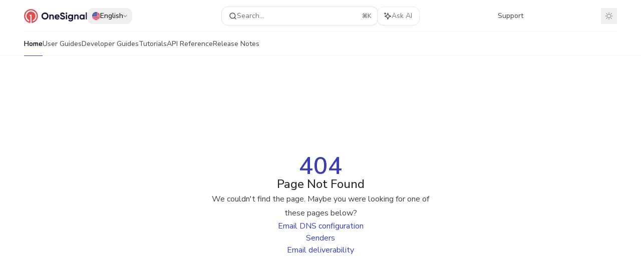

--- FILE ---
content_type: image/svg+xml
request_url: https://mintcdn.com/onesignal/FXJz6yFfOqztaEND/logo/OneSignal-Logo-Color.svg?fit=max&auto=format&n=FXJz6yFfOqztaEND&q=85&s=23126e7d3e1a6d1f50d85f83f7e58639
body_size: 4910
content:
<?xml version="1.0" encoding="utf-8"?>
<svg xmlns="http://www.w3.org/2000/svg" width="316" height="70" viewBox="0 0 316 70" fill="none">
<path d="M34.8106 0.345025C15.5675 0.383111 -0.107685 16.1805 0.000557241 35.4237C0.0499825 44.0258 3.27658 52.3062 9.06035 58.6738C14.8441 65.0414 22.777 69.0471 31.3348 69.921C31.3907 69.9266 31.4472 69.9204 31.5005 69.9028C31.5539 69.8852 31.603 69.8565 31.6446 69.8187C31.6861 69.7809 31.7193 69.7348 31.7419 69.6834C31.7645 69.6319 31.7761 69.5763 31.7758 69.5201V35.2232H29.0657C28.9594 35.2232 28.8574 35.181 28.7822 35.1058C28.707 35.0306 28.6648 34.9286 28.6648 34.8223V29.4102C28.6648 29.3039 28.707 29.2019 28.7822 29.1267C28.8574 29.0515 28.9594 29.0093 29.0657 29.0093H37.5728C37.6791 29.0093 37.7811 29.0515 37.8563 29.1267C37.9314 29.2019 37.9737 29.3039 37.9737 29.4102V69.5201C37.9734 69.5763 37.9849 69.6319 38.0075 69.6834C38.0301 69.7348 38.0633 69.7809 38.1049 69.8187C38.1465 69.8565 38.1955 69.8852 38.2489 69.9028C38.3023 69.9204 38.3587 69.9266 38.4147 69.921C47.317 69.0121 55.5294 64.7164 61.3532 57.9223C67.1771 51.1281 70.1667 42.3555 69.7038 33.4189C69.2409 24.4823 65.3608 16.0654 58.8662 9.90943C52.3715 3.75341 43.7592 0.32918 34.8106 0.345025V0.345025ZM44.7228 62.1516C44.6622 62.1731 44.5974 62.1798 44.5337 62.171C44.47 62.1622 44.4093 62.1382 44.3569 62.1011C44.3044 62.0639 44.2616 62.0147 44.2322 61.9575C44.2027 61.9004 44.1874 61.837 44.1876 61.7727V56.0479C44.1877 55.934 44.2202 55.8225 44.2812 55.7263C44.3423 55.6301 44.4294 55.5533 44.5324 55.5047C49.1635 53.3017 52.9013 49.5803 55.1247 44.959C57.3481 40.3377 57.9233 35.0947 56.7545 30.1013C55.5858 25.1079 52.7436 20.6647 48.7002 17.5102C44.6568 14.3557 39.6557 12.6797 34.5279 12.7609C22.5972 12.9433 12.8073 22.5648 12.4284 34.4916C12.2897 38.8588 13.4263 43.1719 15.6992 46.9037C17.9722 50.6354 21.283 53.6242 25.2271 55.5047C25.3301 55.5533 25.4172 55.6301 25.4782 55.7263C25.5393 55.8225 25.5718 55.934 25.5719 56.0479V61.7727C25.5721 61.837 25.5568 61.9004 25.5273 61.9575C25.4978 62.0147 25.4551 62.0639 25.4026 62.1011C25.3501 62.1382 25.2895 62.1622 25.2258 62.171C25.1621 62.1798 25.0973 62.1731 25.0367 62.1516C19.4788 60.1122 14.6871 56.4048 11.3177 51.5369C7.94824 46.669 6.16583 40.8787 6.21449 34.9586C6.35079 19.3877 19.0753 6.67321 34.6522 6.55895C50.5659 6.43067 63.543 19.3396 63.543 35.2232C63.543 47.5749 55.6974 58.1265 44.7228 62.1516Z" fill="#E54B4D"/>
<path d="M117.641 47.5308C114.242 50.917 110.104 52.6088 105.23 52.6061C100.355 52.6035 96.2267 50.9117 92.8458 47.5308C89.4649 44.1498 87.7744 40.0046 87.7744 35.0949C87.7744 30.1852 89.4662 26.0426 92.8498 22.667C96.2307 19.2781 100.359 17.5836 105.234 17.5836C110.108 17.5836 114.244 19.2754 117.641 22.659C121.041 26.0453 122.741 30.1879 122.741 35.0869C122.741 39.9858 121.041 44.1338 117.641 47.5308ZM97.4882 43.0086C99.5729 45.0773 102.155 46.1116 105.234 46.1116C108.312 46.1116 110.894 45.0773 112.979 43.0086C115.064 40.94 116.106 38.3021 116.106 35.0949C116.106 31.8877 115.064 29.2418 112.979 27.1571C110.894 25.0751 108.312 24.0328 105.234 24.0301C102.155 24.0274 99.5729 25.0697 97.4882 27.1571C95.4035 29.2444 94.3612 31.8904 94.3612 35.0949C94.3612 38.2994 95.4035 40.9373 97.4882 43.0086Z" fill="#14143C"/>
<path d="M140.493 27.2052C143.122 27.2052 145.295 28.0872 147.011 29.8511C148.727 31.6151 149.585 34.0525 149.585 37.1635V51.5317C149.585 51.5844 149.575 51.6365 149.554 51.6851C149.534 51.7338 149.505 51.778 149.468 51.8152C149.43 51.8524 149.386 51.882 149.337 51.9021C149.289 51.9223 149.237 51.9326 149.184 51.9326H143.772C143.666 51.9326 143.564 51.8904 143.488 51.8152C143.413 51.74 143.371 51.6381 143.371 51.5317V37.9332C143.371 36.3296 142.938 35.1029 142.072 34.253C141.206 33.4031 140.052 32.9781 138.608 32.9781C137.005 32.9781 135.722 33.4753 134.76 34.4695C133.798 35.4637 133.317 36.9551 133.317 38.9435V51.5317C133.317 51.6381 133.274 51.74 133.199 51.8152C133.124 51.8904 133.022 51.9326 132.916 51.9326H127.503C127.397 51.9326 127.295 51.8904 127.22 51.8152C127.145 51.74 127.103 51.6381 127.103 51.5317V28.2796C127.103 28.1733 127.145 28.0713 127.22 27.9961C127.295 27.9209 127.397 27.8787 127.503 27.8787H132.916C133.022 27.8787 133.124 27.9209 133.199 27.9961C133.274 28.0713 133.317 28.1733 133.317 28.2796V30.5727C134.832 28.3277 137.224 27.2052 140.493 27.2052Z" fill="#14143C"/>
<path d="M160.125 42.4554C160.958 45.4701 163.22 46.9775 166.908 46.9775C169.152 46.9775 170.879 46.2606 172.091 44.8267C172.153 44.7573 172.236 44.7111 172.327 44.6961C172.419 44.6812 172.512 44.6983 172.593 44.7445L176.916 47.2381C176.965 47.2662 177.007 47.3041 177.04 47.3494C177.073 47.3947 177.096 47.4464 177.107 47.5012C177.119 47.556 177.119 47.6126 177.108 47.6674C177.096 47.7222 177.073 47.774 177.041 47.8194C174.675 51.0106 171.268 52.6061 166.818 52.6061C162.841 52.6061 159.65 51.4034 157.244 48.998C154.839 46.5927 153.636 43.5619 153.636 39.9057C153.636 36.2829 154.823 33.2601 157.196 30.8373C159.569 28.4146 162.614 27.2039 166.331 27.2052C169.858 27.2052 172.769 28.4239 175.062 30.8614C177.355 33.2989 178.502 36.3136 178.502 39.9057C178.498 40.6443 178.436 41.3815 178.317 42.1106C178.302 42.2051 178.252 42.2908 178.179 42.3522C178.105 42.4136 178.012 42.4467 177.916 42.4454L160.125 42.4554ZM160.028 37.6446H172.296C171.942 36.0089 171.212 34.7902 170.107 33.9884C169.011 33.1909 167.686 32.769 166.331 32.7857C164.663 32.7857 163.284 33.2107 162.193 34.0606C161.103 34.9105 160.381 36.1051 160.028 37.6446Z" fill="#14143C"/>
<path d="M193.656 52.6061C190.315 52.6061 187.509 51.8605 185.237 50.3691C183.099 48.9959 181.455 46.9753 180.546 44.6022C180.513 44.5135 180.511 44.4156 180.543 44.326C180.574 44.2364 180.637 44.161 180.719 44.1131L185.704 41.1986C185.753 41.1701 185.807 41.1523 185.863 41.1463C185.92 41.1404 185.977 41.1464 186.03 41.164C186.084 41.1816 186.134 41.2104 186.175 41.2485C186.217 41.2866 186.251 41.3331 186.273 41.385C187.634 44.536 190.159 46.1116 193.848 46.1116C195.708 46.1116 197.071 45.7775 197.937 45.1093C198.343 44.8199 198.672 44.4371 198.898 43.9933C199.125 43.5494 199.24 43.0577 199.236 42.5596C199.236 41.3743 198.707 40.4522 197.649 39.7934C196.59 39.1346 194.698 38.421 191.972 37.6526C190.672 37.2795 189.395 36.8297 188.147 36.3056C187.041 35.822 185.993 35.217 185.02 34.5016C183.994 33.7679 183.174 32.782 182.639 31.6391C182.07 30.3695 181.79 28.9891 181.821 27.5981C181.821 24.5539 182.904 22.1245 185.069 20.3097C187.233 18.495 189.839 17.589 192.886 17.5916C195.612 17.5916 198.01 18.2598 200.078 19.5961C202.069 20.8877 203.679 22.6868 204.743 24.8078C204.789 24.8995 204.799 25.0056 204.769 25.104C204.74 25.2025 204.673 25.2859 204.584 25.337L199.703 28.1573C199.656 28.1842 199.605 28.2014 199.551 28.2078C199.497 28.2142 199.443 28.2097 199.391 28.1945C199.339 28.1793 199.291 28.1538 199.249 28.1196C199.207 28.0853 199.173 28.0429 199.148 27.995C197.793 25.3597 195.706 24.0414 192.886 24.0401C191.507 24.0401 190.425 24.3528 189.639 24.9782C189.264 25.2607 188.962 25.6281 188.757 26.0501C188.552 26.472 188.451 26.9366 188.46 27.4056C188.451 27.9105 188.568 28.4096 188.798 28.8586C189.029 29.3077 189.368 29.6927 189.783 29.9794C190.665 30.6396 192.357 31.3532 194.858 32.1202C195.885 32.4436 196.662 32.6922 197.192 32.8659C197.721 33.0396 198.442 33.3122 199.357 33.6837C200.091 33.9656 200.799 34.3117 201.473 34.718C202.069 35.1153 202.639 35.5491 203.181 36.017C203.761 36.492 204.257 37.0612 204.648 37.7007C205.462 39.1555 205.885 40.7965 205.875 42.4634C205.875 45.5757 204.745 48.0479 202.484 49.88C200.222 51.7121 197.28 52.6208 193.656 52.6061Z" fill="#14143C"/>
<path d="M212.995 25.0003C211.989 24.9868 211.028 24.5812 210.317 23.8698C209.606 23.1585 209.2 22.1976 209.187 21.1917C209.184 20.6897 209.283 20.1922 209.477 19.7293C209.671 19.2663 209.957 18.8474 210.317 18.4977C210.658 18.1305 211.071 17.8382 211.531 17.6394C211.99 17.4406 212.486 17.3397 212.987 17.3431C213.495 17.3368 214 17.4362 214.467 17.6349C214.935 17.8337 215.357 18.1275 215.705 18.4977C216.066 18.8473 216.353 19.266 216.549 19.7289C216.744 20.1917 216.845 20.6892 216.844 21.1917C216.848 21.6904 216.749 22.1845 216.555 22.6437C216.36 23.1029 216.074 23.5174 215.713 23.8617C215.362 24.2274 214.94 24.5172 214.472 24.7131C214.005 24.9089 213.502 25.0067 212.995 25.0003ZM209.916 51.5397V28.2876C209.916 28.1813 209.958 28.0793 210.034 28.0041C210.109 27.929 210.211 27.8867 210.317 27.8867H215.729C215.836 27.8867 215.938 27.929 216.013 28.0041C216.088 28.0793 216.13 28.1813 216.13 28.2876V51.5397C216.13 51.6461 216.088 51.748 216.013 51.8232C215.938 51.8984 215.836 51.9406 215.729 51.9406H210.317C210.264 51.9407 210.211 51.93 210.162 51.9094C210.113 51.8887 210.068 51.8585 210.031 51.8204C209.993 51.7823 209.964 51.7372 209.944 51.6876C209.925 51.638 209.915 51.585 209.916 51.5317V51.5397Z" fill="#14143C"/>
<path d="M240.625 27.8787H245.885C245.991 27.8787 246.093 27.9209 246.168 27.9961C246.244 28.0713 246.286 28.1733 246.286 28.2796V50.778C246.286 54.4984 245.058 57.3367 242.603 59.2931C240.149 61.2495 237.19 62.2277 233.728 62.2277C231.13 62.2277 228.845 61.7306 226.874 60.7364C225.065 59.8438 223.554 58.4438 222.526 56.7073C222.5 56.6617 222.483 56.6113 222.477 56.5591C222.47 56.5068 222.474 56.4538 222.487 56.403C222.501 56.3522 222.525 56.3046 222.557 56.2629C222.589 56.2212 222.629 56.1863 222.675 56.1601L227.273 53.5262C227.363 53.4752 227.469 53.4607 227.569 53.4857C227.669 53.5107 227.755 53.5733 227.81 53.6605C229.053 55.6824 231.09 56.694 233.92 56.6953C235.876 56.6953 237.413 56.1822 238.53 55.1559C239.648 54.1296 240.209 52.6703 240.216 50.778V48.1722C238.387 50.611 235.82 51.8297 232.517 51.8284C229.117 51.8284 226.272 50.6337 223.98 48.2444C221.688 45.855 220.541 42.9445 220.538 39.5128C220.538 36.1158 221.693 33.2133 224.004 30.8053C226.314 28.3972 229.152 27.1945 232.517 27.1972C235.82 27.1972 238.387 28.4159 240.216 30.8534V28.2796C240.216 28.2263 240.227 28.1735 240.247 28.1243C240.268 28.0751 240.298 28.0306 240.336 27.9933C240.374 27.9559 240.42 27.9266 240.469 27.9069C240.519 27.8872 240.572 27.8776 240.625 27.8787ZM228.654 44.2594C229.92 45.4955 231.531 46.1129 233.489 46.1116C235.447 46.1102 237.058 45.4929 238.322 44.2594C239.589 43.0273 240.223 41.4478 240.224 39.5208C240.224 37.6299 239.59 36.0664 238.322 34.8303C237.054 33.5942 235.443 32.9768 233.489 32.9781C231.531 32.9781 229.92 33.5955 228.654 34.8303C227.389 36.0651 226.755 37.6286 226.752 39.5208C226.752 41.4451 227.386 43.0247 228.654 44.2594Z" fill="#14143C"/>
<path d="M265.286 27.2052C267.916 27.2052 270.089 28.0872 271.805 29.8511C273.521 31.6151 274.379 34.0525 274.379 37.1635V51.5317C274.379 51.5844 274.368 51.6365 274.348 51.6851C274.328 51.7338 274.299 51.778 274.261 51.8152C274.224 51.8524 274.18 51.882 274.131 51.9021C274.083 51.9223 274.03 51.9326 273.978 51.9326H268.566C268.459 51.9326 268.357 51.8904 268.282 51.8152C268.207 51.74 268.165 51.6381 268.165 51.5317V37.9332C268.165 36.3296 267.732 35.1029 266.866 34.253C266 33.4031 264.845 32.9781 263.402 32.9781C261.799 32.9781 260.516 33.4753 259.553 34.4695C258.591 35.4637 258.11 36.9551 258.11 38.9435V51.5317C258.11 51.6381 258.068 51.74 257.993 51.8152C257.918 51.8904 257.816 51.9326 257.709 51.9326H252.297C252.191 51.9326 252.089 51.8904 252.014 51.8152C251.939 51.74 251.896 51.6381 251.896 51.5317V28.2796C251.896 28.1733 251.939 28.0713 252.014 27.9961C252.089 27.9209 252.191 27.8787 252.297 27.8787H257.709C257.816 27.8787 257.918 27.9209 257.993 27.9961C258.068 28.0713 258.11 28.1733 258.11 28.2796V30.5727C259.623 28.3277 262.015 27.2052 265.286 27.2052Z" fill="#14143C"/>
<path d="M298.352 27.8787H303.765C303.871 27.8787 303.973 27.9209 304.048 27.9961C304.123 28.0713 304.166 28.1733 304.166 28.2796V51.5317C304.166 51.6381 304.123 51.74 304.048 51.8152C303.973 51.8904 303.871 51.9326 303.765 51.9326H298.352C298.246 51.9326 298.144 51.8904 298.069 51.8152C297.994 51.74 297.952 51.6381 297.952 51.5317V49.0943C296.091 51.4382 293.478 52.6088 290.11 52.6061C286.903 52.6061 284.153 51.3794 281.859 48.9259C279.566 46.4724 278.42 43.4656 278.42 39.9057C278.42 36.3457 279.566 33.3389 281.859 30.8854C284.153 28.4319 286.903 27.2052 290.11 27.2052C293.478 27.2052 296.091 28.3758 297.952 30.7171V28.2796C297.952 28.1733 297.994 28.0713 298.069 27.9961C298.144 27.9209 298.246 27.8787 298.352 27.8787ZM286.502 44.7886C287.753 46.0581 289.34 46.6915 291.265 46.6889C293.189 46.6862 294.784 46.0528 296.051 44.7886C297.318 43.5231 297.952 41.8955 297.952 39.9057C297.952 37.9159 297.318 36.2882 296.051 35.0227C294.784 33.7572 293.189 33.1238 291.265 33.1225C289.34 33.1211 287.753 33.7545 286.502 35.0227C285.251 36.2922 284.626 37.9199 284.626 39.9057C284.626 41.8914 285.251 43.5191 286.502 44.7886Z" fill="#14143C"/>
<path d="M309.786 51.5317V17.2148C309.786 17.1085 309.828 17.0065 309.903 16.9313C309.979 16.8561 310.081 16.8139 310.187 16.8139H315.599C315.705 16.8139 315.807 16.8561 315.883 16.9313C315.958 17.0065 316 17.1085 316 17.2148V51.5317C316 51.5844 315.99 51.6365 315.969 51.6851C315.949 51.7338 315.92 51.778 315.883 51.8152C315.845 51.8524 315.801 51.882 315.753 51.9021C315.704 51.9223 315.652 51.9326 315.599 51.9326H310.187C310.081 51.9326 309.979 51.8904 309.903 51.8152C309.828 51.74 309.786 51.6381 309.786 51.5317Z" fill="#14143C"/>
</svg>

--- FILE ---
content_type: image/svg+xml
request_url: https://mintcdn.com/onesignal/FXJz6yFfOqztaEND/logo/OneSignal-Logo-White.svg?fit=max&auto=format&n=FXJz6yFfOqztaEND&q=85&s=12eb371f439dfd68621a177c7b15b1db
body_size: 5245
content:
<?xml version="1.0" encoding="utf-8"?>
<svg xmlns="http://www.w3.org/2000/svg" width="316" height="70" viewBox="0 0 316 70" fill="none">
<g clip-path="url(#clip0_2277_11161)">
<path d="M34.8106 0.345025C15.5675 0.383111 -0.107685 16.1805 0.000557241 35.4237C0.0499825 44.0258 3.27658 52.3062 9.06036 58.6738C14.8441 65.0414 22.7771 69.0471 31.3348 69.921C31.3907 69.9266 31.4472 69.9204 31.5006 69.9028C31.5539 69.8852 31.603 69.8565 31.6446 69.8187C31.6861 69.7809 31.7193 69.7348 31.7419 69.6834C31.7645 69.6319 31.7761 69.5763 31.7758 69.5201V35.2232H29.0657C28.9594 35.2232 28.8574 35.181 28.7822 35.1058C28.707 35.0306 28.6648 34.9286 28.6648 34.8223V29.4102C28.6648 29.3039 28.707 29.2019 28.7822 29.1267C28.8574 29.0515 28.9594 29.0093 29.0657 29.0093H37.5728C37.6791 29.0093 37.7811 29.0515 37.8563 29.1267C37.9314 29.2019 37.9737 29.3039 37.9737 29.4102V69.5201C37.9734 69.5763 37.9849 69.6319 38.0075 69.6834C38.0301 69.7348 38.0633 69.7809 38.1049 69.8187C38.1465 69.8565 38.1955 69.8852 38.2489 69.9028C38.3023 69.9204 38.3588 69.9266 38.4147 69.921C47.317 69.0121 55.5294 64.7164 61.3533 57.9223C67.1771 51.1281 70.1668 42.3555 69.7038 33.4189C69.2409 24.4823 65.3608 16.0654 58.8662 9.90943C52.3715 3.75341 43.7592 0.32918 34.8106 0.345025V0.345025ZM44.7228 62.1516C44.6622 62.1731 44.5974 62.1798 44.5337 62.171C44.47 62.1622 44.4094 62.1382 44.3569 62.1011C44.3044 62.0639 44.2616 62.0147 44.2322 61.9575C44.2027 61.9004 44.1874 61.837 44.1876 61.7727V56.0479C44.1877 55.934 44.2202 55.8225 44.2812 55.7263C44.3423 55.6301 44.4294 55.5533 44.5324 55.5047C49.1635 53.3017 52.9013 49.5803 55.1247 44.959C57.3481 40.3377 57.9233 35.0947 56.7545 30.1013C55.5858 25.1079 52.7436 20.6648 48.7002 17.5102C44.6568 14.3557 39.6557 12.6797 34.528 12.7609C22.5972 12.9433 12.8073 22.5648 12.4284 34.4916C12.2897 38.8588 13.4263 43.1719 15.6992 46.9037C17.9722 50.6354 21.283 53.6242 25.2271 55.5047C25.3301 55.5533 25.4172 55.6301 25.4782 55.7263C25.5393 55.8225 25.5718 55.934 25.5719 56.0479V61.7727C25.5721 61.837 25.5568 61.9004 25.5273 61.9575C25.4979 62.0147 25.4551 62.0639 25.4026 62.1011C25.3501 62.1382 25.2895 62.1622 25.2258 62.171C25.1621 62.1798 25.0973 62.1731 25.0367 62.1516C19.4788 60.1122 14.6871 56.4048 11.3177 51.5369C7.94824 46.669 6.16583 40.8787 6.21449 34.9586C6.35079 19.3877 19.0753 6.67321 34.6522 6.55895C50.5659 6.43067 63.543 19.3396 63.543 35.2232C63.543 47.5749 55.6974 58.1265 44.7228 62.1516Z" fill="white"/>
<path d="M117.641 47.5308C114.242 50.917 110.104 52.6088 105.23 52.6061C100.355 52.6035 96.2267 50.9117 92.8458 47.5308C89.4649 44.1498 87.7744 40.0046 87.7744 35.0949C87.7744 30.1852 89.4662 26.0426 92.8498 22.667C96.2307 19.2781 100.359 17.5836 105.234 17.5836C110.108 17.5836 114.244 19.2754 117.641 22.659C121.041 26.0453 122.741 30.1879 122.741 35.0869C122.741 39.9858 121.041 44.1338 117.641 47.5308ZM97.4882 43.0086C99.5729 45.0773 102.155 46.1116 105.234 46.1116C108.312 46.1116 110.894 45.0773 112.979 43.0086C115.064 40.94 116.106 38.3021 116.106 35.0949C116.106 31.8877 115.064 29.2418 112.979 27.1571C110.894 25.0751 108.312 24.0328 105.234 24.0301C102.155 24.0274 99.5729 25.0697 97.4882 27.1571C95.4035 29.2444 94.3612 31.8904 94.3612 35.0949C94.3612 38.2994 95.4035 40.9373 97.4882 43.0086Z" fill="white"/>
<path d="M140.493 27.2052C143.122 27.2052 145.295 28.0872 147.011 29.8511C148.727 31.6151 149.585 34.0525 149.585 37.1635V51.5317C149.585 51.5844 149.575 51.6365 149.554 51.6851C149.534 51.7338 149.505 51.778 149.468 51.8152C149.43 51.8524 149.386 51.882 149.337 51.9021C149.289 51.9223 149.237 51.9326 149.184 51.9326H143.772C143.666 51.9326 143.564 51.8904 143.488 51.8152C143.413 51.74 143.371 51.6381 143.371 51.5317V37.9332C143.371 36.3297 142.938 35.1029 142.072 34.253C141.206 33.4031 140.052 32.9781 138.608 32.9781C137.005 32.9781 135.722 33.4753 134.76 34.4695C133.798 35.4637 133.317 36.9551 133.317 38.9435V51.5317C133.317 51.6381 133.274 51.74 133.199 51.8152C133.124 51.8904 133.022 51.9326 132.916 51.9326H127.503C127.397 51.9326 127.295 51.8904 127.22 51.8152C127.145 51.74 127.103 51.6381 127.103 51.5317V28.2796C127.103 28.1733 127.145 28.0713 127.22 27.9961C127.295 27.9209 127.397 27.8787 127.503 27.8787H132.916C133.022 27.8787 133.124 27.9209 133.199 27.9961C133.274 28.0713 133.317 28.1733 133.317 28.2796V30.5727C134.832 28.3277 137.224 27.2052 140.493 27.2052Z" fill="white"/>
<path d="M160.125 42.4554C160.958 45.4701 163.22 46.9775 166.908 46.9775C169.152 46.9775 170.879 46.2606 172.091 44.8267C172.153 44.7573 172.236 44.7111 172.327 44.6961C172.419 44.6812 172.512 44.6983 172.593 44.7445L176.916 47.2381C176.965 47.2662 177.007 47.3041 177.04 47.3494C177.073 47.3947 177.096 47.4464 177.107 47.5012C177.119 47.556 177.119 47.6126 177.108 47.6674C177.096 47.7222 177.073 47.774 177.041 47.8194C174.675 51.0106 171.268 52.6061 166.818 52.6061C162.841 52.6061 159.65 51.4034 157.244 48.9981C154.839 46.5927 153.636 43.5619 153.636 39.9057C153.636 36.2829 154.823 33.2601 157.196 30.8373C159.569 28.4146 162.614 27.2039 166.331 27.2052C169.858 27.2052 172.769 28.4239 175.062 30.8614C177.355 33.2989 178.502 36.3136 178.502 39.9057C178.498 40.6443 178.436 41.3815 178.317 42.1106C178.302 42.2051 178.252 42.2908 178.179 42.3522C178.105 42.4136 178.012 42.4467 177.916 42.4454L160.125 42.4554ZM160.028 37.6446H172.296C171.942 36.0089 171.212 34.7902 170.107 33.9884C169.011 33.1909 167.686 32.769 166.331 32.7857C164.663 32.7857 163.284 33.2107 162.193 34.0606C161.103 34.9105 160.381 36.1051 160.028 37.6446Z" fill="white"/>
<path d="M193.656 52.6061C190.315 52.6061 187.509 51.8605 185.237 50.3691C183.099 48.9959 181.455 46.9753 180.546 44.6022C180.513 44.5135 180.511 44.4156 180.543 44.326C180.574 44.2364 180.637 44.161 180.719 44.1131L185.704 41.1986C185.753 41.1701 185.807 41.1523 185.863 41.1464C185.92 41.1404 185.977 41.1464 186.03 41.164C186.084 41.1816 186.134 41.2104 186.175 41.2485C186.217 41.2866 186.251 41.3331 186.273 41.385C187.634 44.5361 190.159 46.1116 193.848 46.1116C195.708 46.1116 197.071 45.7775 197.937 45.1093C198.343 44.8199 198.672 44.4371 198.898 43.9933C199.125 43.5494 199.24 43.0577 199.236 42.5596C199.236 41.3743 198.707 40.4522 197.649 39.7934C196.59 39.1346 194.698 38.421 191.972 37.6526C190.672 37.2795 189.395 36.8297 188.147 36.3056C187.041 35.822 185.993 35.217 185.02 34.5016C183.994 33.7679 183.174 32.782 182.639 31.6391C182.07 30.3695 181.79 28.9891 181.821 27.5981C181.821 24.5539 182.904 22.1245 185.069 20.3097C187.233 18.495 189.839 17.589 192.886 17.5916C195.612 17.5916 198.01 18.2598 200.078 19.5961C202.069 20.8877 203.679 22.6868 204.743 24.8078C204.789 24.8995 204.799 25.0056 204.769 25.104C204.74 25.2025 204.673 25.2859 204.584 25.337L199.703 28.1573C199.656 28.1843 199.605 28.2014 199.551 28.2078C199.497 28.2142 199.443 28.2097 199.391 28.1945C199.339 28.1793 199.291 28.1538 199.249 28.1196C199.207 28.0853 199.173 28.0429 199.148 27.995C197.793 25.3597 195.706 24.0414 192.886 24.0401C191.507 24.0401 190.425 24.3528 189.639 24.9782C189.264 25.2607 188.962 25.6281 188.757 26.0501C188.552 26.472 188.451 26.9366 188.46 27.4056C188.451 27.9105 188.568 28.4096 188.798 28.8586C189.029 29.3077 189.368 29.6927 189.783 29.9794C190.665 30.6396 192.357 31.3532 194.858 32.1202C195.885 32.4436 196.662 32.6922 197.192 32.8659C197.721 33.0396 198.442 33.3122 199.357 33.6837C200.091 33.9656 200.799 34.3117 201.473 34.718C202.069 35.1153 202.639 35.5491 203.181 36.017C203.761 36.492 204.257 37.0612 204.648 37.7007C205.462 39.1555 205.885 40.7965 205.875 42.4634C205.875 45.5757 204.745 48.0479 202.484 49.88C200.222 51.7121 197.28 52.6208 193.656 52.6061Z" fill="white"/>
<path d="M212.995 25.0003C211.989 24.9868 211.028 24.5812 210.317 23.8698C209.606 23.1585 209.2 22.1976 209.187 21.1917C209.184 20.6897 209.283 20.1922 209.477 19.7293C209.671 19.2663 209.957 18.8474 210.317 18.4977C210.658 18.1305 211.071 17.8382 211.531 17.6394C211.99 17.4406 212.486 17.3397 212.987 17.3431C213.495 17.3368 214 17.4362 214.467 17.6349C214.935 17.8337 215.357 18.1275 215.705 18.4977C216.066 18.8473 216.353 19.266 216.549 19.7289C216.744 20.1917 216.845 20.6892 216.844 21.1917C216.848 21.6904 216.749 22.1845 216.555 22.6437C216.36 23.1029 216.074 23.5174 215.713 23.8617C215.362 24.2274 214.94 24.5172 214.472 24.7131C214.005 24.9089 213.502 25.0067 212.995 25.0003ZM209.916 51.5397V28.2876C209.916 28.1813 209.958 28.0793 210.034 28.0041C210.109 27.929 210.211 27.8867 210.317 27.8867H215.729C215.836 27.8867 215.938 27.929 216.013 28.0041C216.088 28.0793 216.13 28.1813 216.13 28.2876V51.5397C216.13 51.6461 216.088 51.748 216.013 51.8232C215.938 51.8984 215.836 51.9406 215.729 51.9406H210.317C210.264 51.9407 210.211 51.93 210.162 51.9094C210.113 51.8887 210.068 51.8585 210.031 51.8204C209.993 51.7823 209.964 51.7372 209.944 51.6876C209.925 51.638 209.915 51.585 209.916 51.5317V51.5397Z" fill="white"/>
<path d="M240.625 27.8787H245.885C245.991 27.8787 246.093 27.9209 246.168 27.9961C246.244 28.0713 246.286 28.1733 246.286 28.2796V50.778C246.286 54.4984 245.058 57.3367 242.603 59.2931C240.149 61.2495 237.19 62.2277 233.728 62.2277C231.13 62.2277 228.845 61.7306 226.874 60.7364C225.065 59.8438 223.554 58.4438 222.526 56.7073C222.5 56.6617 222.483 56.6113 222.477 56.5591C222.47 56.5068 222.474 56.4538 222.487 56.403C222.501 56.3522 222.525 56.3046 222.557 56.2629C222.589 56.2212 222.629 56.1863 222.675 56.1601L227.273 53.5262C227.363 53.4752 227.469 53.4607 227.569 53.4857C227.669 53.5107 227.755 53.5733 227.81 53.6605C229.053 55.6824 231.09 56.694 233.92 56.6953C235.876 56.6953 237.413 56.1822 238.53 55.1559C239.648 54.1296 240.209 52.6703 240.216 50.778V48.1722C238.387 50.611 235.82 51.8297 232.517 51.8284C229.117 51.8284 226.272 50.6337 223.98 48.2444C221.688 45.855 220.541 42.9445 220.538 39.5128C220.538 36.1158 221.693 33.2133 224.004 30.8053C226.314 28.3972 229.152 27.1945 232.517 27.1972C235.82 27.1972 238.387 28.4159 240.216 30.8534V28.2796C240.216 28.2263 240.227 28.1735 240.247 28.1243C240.268 28.0751 240.298 28.0306 240.336 27.9933C240.374 27.9559 240.42 27.9266 240.469 27.9069C240.519 27.8872 240.572 27.8776 240.625 27.8787ZM228.654 44.2594C229.92 45.4955 231.531 46.1129 233.489 46.1116C235.447 46.1102 237.058 45.4929 238.322 44.2594C239.589 43.0273 240.223 41.4478 240.224 39.5208C240.224 37.6299 239.59 36.0664 238.322 34.8303C237.054 33.5942 235.443 32.9768 233.489 32.9781C231.531 32.9781 229.92 33.5955 228.654 34.8303C227.389 36.0651 226.755 37.6286 226.752 39.5208C226.752 41.4451 227.386 43.0247 228.654 44.2594Z" fill="white"/>
<path d="M265.286 27.2052C267.916 27.2052 270.089 28.0872 271.805 29.8511C273.521 31.6151 274.379 34.0525 274.379 37.1635V51.5317C274.379 51.5844 274.368 51.6365 274.348 51.6851C274.328 51.7338 274.299 51.778 274.261 51.8152C274.224 51.8524 274.18 51.882 274.131 51.9021C274.083 51.9223 274.03 51.9326 273.978 51.9326H268.566C268.459 51.9326 268.357 51.8904 268.282 51.8152C268.207 51.74 268.165 51.6381 268.165 51.5317V37.9332C268.165 36.3297 267.732 35.1029 266.866 34.253C266 33.4031 264.845 32.9781 263.402 32.9781C261.799 32.9781 260.516 33.4753 259.553 34.4695C258.591 35.4637 258.11 36.9551 258.11 38.9435V51.5317C258.11 51.6381 258.068 51.74 257.993 51.8152C257.918 51.8904 257.816 51.9326 257.709 51.9326H252.297C252.191 51.9326 252.089 51.8904 252.014 51.8152C251.939 51.74 251.896 51.6381 251.896 51.5317V28.2796C251.896 28.1733 251.939 28.0713 252.014 27.9961C252.089 27.9209 252.191 27.8787 252.297 27.8787H257.709C257.816 27.8787 257.918 27.9209 257.993 27.9961C258.068 28.0713 258.11 28.1733 258.11 28.2796V30.5727C259.623 28.3277 262.015 27.2052 265.286 27.2052Z" fill="white"/>
<path d="M298.352 27.8787H303.765C303.871 27.8787 303.973 27.9209 304.048 27.9961C304.123 28.0713 304.166 28.1733 304.166 28.2796V51.5317C304.166 51.6381 304.123 51.74 304.048 51.8152C303.973 51.8904 303.871 51.9326 303.765 51.9326H298.352C298.246 51.9326 298.144 51.8904 298.069 51.8152C297.994 51.74 297.952 51.6381 297.952 51.5317V49.0943C296.091 51.4382 293.478 52.6088 290.11 52.6061C286.903 52.6061 284.153 51.3794 281.859 48.9259C279.566 46.4724 278.42 43.4656 278.42 39.9057C278.42 36.3457 279.566 33.3389 281.859 30.8854C284.153 28.4319 286.903 27.2052 290.11 27.2052C293.478 27.2052 296.091 28.3758 297.952 30.7171V28.2796C297.952 28.1733 297.994 28.0713 298.069 27.9961C298.144 27.9209 298.246 27.8787 298.352 27.8787ZM286.502 44.7886C287.753 46.0581 289.34 46.6915 291.265 46.6889C293.189 46.6862 294.784 46.0528 296.051 44.7886C297.318 43.5231 297.952 41.8955 297.952 39.9057C297.952 37.9159 297.318 36.2882 296.051 35.0227C294.784 33.7572 293.189 33.1238 291.265 33.1225C289.34 33.1211 287.753 33.7545 286.502 35.0227C285.251 36.2922 284.626 37.9199 284.626 39.9057C284.626 41.8915 285.251 43.5191 286.502 44.7886Z" fill="white"/>
<path d="M309.786 51.5317V17.2148C309.786 17.1085 309.828 17.0065 309.903 16.9313C309.979 16.8561 310.081 16.8139 310.187 16.8139H315.599C315.705 16.8139 315.807 16.8561 315.883 16.9313C315.958 17.0065 316 17.1085 316 17.2148V51.5317C316 51.5844 315.99 51.6365 315.969 51.6851C315.949 51.7338 315.92 51.778 315.883 51.8152C315.845 51.8524 315.801 51.882 315.753 51.9021C315.704 51.9223 315.652 51.9326 315.599 51.9326H310.187C310.081 51.9326 309.979 51.8904 309.903 51.8152C309.828 51.74 309.786 51.6381 309.786 51.5317Z" fill="white"/>
</g>
<defs>
<clipPath id="clip0_2277_11161">
<rect width="316" height="70" fill="white"/>
</clipPath>
</defs>
</svg>

--- FILE ---
content_type: application/javascript; charset=utf-8
request_url: https://documentation.onesignal.com/mintlify-assets/_next/static/chunks/82431-a3e0a126611457bf.js?dpl=dpl_4x5QHHnDTTmJr6wpkjtUa5Zqqnb9
body_size: 22326
content:
"use strict";(self.webpackChunk_N_E=self.webpackChunk_N_E||[]).push([[82431],{8121:(e,t,n)=>{n.d(t,{A:()=>l});let r={}.hasOwnProperty;function l(e,t){let n=t||{};function l(t,...n){let s=l.invalid,o=l.handlers;if(t&&r.call(t,e)){let n=String(t[e]);s=r.call(o,n)?o[n]:l.unknown}if(s)return s.call(this,t,...n)}return l.handlers=n.handlers||{},l.invalid=n.invalid,l.unknown=n.unknown,l}},13980:(e,t,n)=>{n.d(t,{b:()=>r});let r=["area","base","basefont","bgsound","br","col","command","embed","frame","hr","image","img","input","keygen","link","meta","param","source","track","wbr"]},29424:(e,t,n)=>{n.d(t,{DI:()=>eg,OR:()=>ed,Sx:()=>h,j8:()=>C,zz:()=>m});var r=n(40459);function l(e,...t){return t.forEach(t=>{for(let n in t)e[n]=t[n]}),e}var s=/\$(\d+)|\${(\d+):\/(downcase|upcase)}/g,o=class{static hasCaptures(e){return null!==e&&(s.lastIndex=0,s.test(e))}static replaceCaptures(e,t,n){return e.replace(s,(e,r,l,s)=>{let o=n[parseInt(r||l,10)];if(!o)return e;{let e=t.substring(o.start,o.end);for(;"."===e[0];)e=e.substring(1);switch(s){case"downcase":return e.toLowerCase();case"upcase":return e.toUpperCase();default:return e}}})}};function a(e,t){if(null===e&&null===t)return 0;if(!e)return -1;if(!t)return 1;let n=e.length,r=t.length;if(n===r){for(let r=0;r<n;r++){var l,s;let n=(l=e[r],l<(s=t[r])?-1:+(l>s));if(0!==n)return n}return 0}return n-r}function i(e){return!!(/^#[0-9a-f]{6}$/i.test(e)||/^#[0-9a-f]{8}$/i.test(e)||/^#[0-9a-f]{3}$/i.test(e)||/^#[0-9a-f]{4}$/i.test(e))}function u(e){return e.replace(/[\-\\\{\}\*\+\?\|\^\$\.\,\[\]\(\)\#\s]/g,"\\$&")}var c=class{constructor(e){this.fn=e}cache=new Map;get(e){if(this.cache.has(e))return this.cache.get(e);let t=this.fn(e);return this.cache.set(e,t),t}},h=class{constructor(e,t,n){this._colorMap=e,this._defaults=t,this._root=n}static createFromRawTheme(e,t){return this.createFromParsedTheme(function(e){if(!e||!e.settings||!Array.isArray(e.settings))return[];let t=e.settings,n=[],r=0;for(let e=0,l=t.length;e<l;e++){let l,s=t[e];if(!s.settings)continue;if("string"==typeof s.scope){let e=s.scope;l=(e=(e=e.replace(/^[,]+/,"")).replace(/[,]+$/,"")).split(",")}else l=Array.isArray(s.scope)?s.scope:[""];let o=-1;if("string"==typeof s.settings.fontStyle){o=0;let e=s.settings.fontStyle.split(" ");for(let t=0,n=e.length;t<n;t++)switch(e[t]){case"italic":o|=1;break;case"bold":o|=2;break;case"underline":o|=4;break;case"strikethrough":o|=8}}let a=null;"string"==typeof s.settings.foreground&&i(s.settings.foreground)&&(a=s.settings.foreground);let u=null;"string"==typeof s.settings.background&&i(s.settings.background)&&(u=s.settings.background);for(let t=0,s=l.length;t<s;t++){let s=l[t].trim().split(" "),i=s[s.length-1],c=null;s.length>1&&(c=s.slice(0,s.length-1)).reverse(),n[r++]=new g(i,c,e,o,a,u)}}return n}(e),t)}static createFromParsedTheme(e,t){return function(e,t){e.sort((e,t)=>{var n,r;let l=(n=e.scope,n<(r=t.scope)?-1:+(n>r));return 0!==l||0!==(l=a(e.parentScopes,t.parentScopes))?l:e.index-t.index});let n=0,r="#000000",l="#ffffff";for(;e.length>=1&&""===e[0].scope;){let t=e.shift();-1!==t.fontStyle&&(n=t.fontStyle),null!==t.foreground&&(r=t.foreground),null!==t.background&&(l=t.background)}let s=new f(t),o=new d(n,s.getId(r),s.getId(l)),i=new b(new y(0,null,-1,0,0),[]);for(let t=0,n=e.length;t<n;t++){let n=e[t];i.insert(0,n.scope,n.parentScopes,n.fontStyle,s.getId(n.foreground),s.getId(n.background))}return new h(s,o,i)}(e,t)}_cachedMatchRoot=new c(e=>this._root.match(e));getColorMap(){return this._colorMap.getColorMap()}getDefaults(){return this._defaults}match(e){if(null===e)return this._defaults;let t=e.scopeName,n=this._cachedMatchRoot.get(t).find(t=>(function(e,t){if(0===t.length)return!0;for(let l=0;l<t.length;l++){var n,r;let s=t[l],o=!1;if(">"===s){if(l===t.length-1)return!1;s=t[++l],o=!0}for(;e&&(n=e.scopeName,!((r=s)===n||n.startsWith(r)&&"."===n[r.length]));){if(o)return!1;e=e.parent}if(!e)return!1;e=e.parent}return!0})(e.parent,t.parentScopes));return n?new d(n.fontStyle,n.foreground,n.background):null}},p=class e{constructor(e,t){this.parent=e,this.scopeName=t}static push(t,n){for(let r of n)t=new e(t,r);return t}static from(...t){let n=null;for(let r=0;r<t.length;r++)n=new e(n,t[r]);return n}push(t){return new e(this,t)}getSegments(){let e=this,t=[];for(;e;)t.push(e.scopeName),e=e.parent;return t.reverse(),t}toString(){return this.getSegments().join(" ")}extends(e){return this===e||null!==this.parent&&this.parent.extends(e)}getExtensionIfDefined(e){let t=[],n=this;for(;n&&n!==e;)t.push(n.scopeName),n=n.parent;return n===e?t.reverse():void 0}},d=class{constructor(e,t,n){this.fontStyle=e,this.foregroundId=t,this.backgroundId=n}},g=class{constructor(e,t,n,r,l,s){this.scope=e,this.parentScopes=t,this.index=n,this.fontStyle=r,this.foreground=l,this.background=s}},m=(e=>(e[e.NotSet=-1]="NotSet",e[e.None=0]="None",e[e.Italic=1]="Italic",e[e.Bold=2]="Bold",e[e.Underline=4]="Underline",e[e.Strikethrough=8]="Strikethrough",e))(m||{}),f=class{_isFrozen;_lastColorId;_id2color;_color2id;constructor(e){if(this._lastColorId=0,this._id2color=[],this._color2id=Object.create(null),Array.isArray(e)){this._isFrozen=!0;for(let t=0,n=e.length;t<n;t++)this._color2id[e[t]]=t,this._id2color[t]=e[t]}else this._isFrozen=!1}getId(e){if(null===e)return 0;e=e.toUpperCase();let t=this._color2id[e];if(t)return t;if(this._isFrozen)throw Error(`Missing color in color map - ${e}`);return t=++this._lastColorId,this._color2id[e]=t,this._id2color[t]=e,t}getColorMap(){return this._id2color.slice(0)}},_=Object.freeze([]),y=class e{scopeDepth;parentScopes;fontStyle;foreground;background;constructor(e,t,n,r,l){this.scopeDepth=e,this.parentScopes=t||_,this.fontStyle=n,this.foreground=r,this.background=l}clone(){return new e(this.scopeDepth,this.parentScopes,this.fontStyle,this.foreground,this.background)}static cloneArr(e){let t=[];for(let n=0,r=e.length;n<r;n++)t[n]=e[n].clone();return t}acceptOverwrite(e,t,n,r){this.scopeDepth>e?console.log("how did this happen?"):this.scopeDepth=e,-1!==t&&(this.fontStyle=t),0!==n&&(this.foreground=n),0!==r&&(this.background=r)}},b=class e{constructor(e,t=[],n={}){this._mainRule=e,this._children=n,this._rulesWithParentScopes=t}_rulesWithParentScopes;static _cmpBySpecificity(e,t){if(e.scopeDepth!==t.scopeDepth)return t.scopeDepth-e.scopeDepth;let n=0,r=0;for(;">"===e.parentScopes[n]&&n++,">"===t.parentScopes[r]&&r++,!(n>=e.parentScopes.length)&&!(r>=t.parentScopes.length);){let l=t.parentScopes[r].length-e.parentScopes[n].length;if(0!==l)return l;n++,r++}return t.parentScopes.length-e.parentScopes.length}match(t){if(""!==t){let e,n,r=t.indexOf(".");if(-1===r?(e=t,n=""):(e=t.substring(0,r),n=t.substring(r+1)),this._children.hasOwnProperty(e))return this._children[e].match(n)}let n=this._rulesWithParentScopes.concat(this._mainRule);return n.sort(e._cmpBySpecificity),n}insert(t,n,r,l,s,o){let a,i,u;if(""===n)return void this._doInsertHere(t,r,l,s,o);let c=n.indexOf(".");-1===c?(a=n,i=""):(a=n.substring(0,c),i=n.substring(c+1)),this._children.hasOwnProperty(a)?u=this._children[a]:(u=new e(this._mainRule.clone(),y.cloneArr(this._rulesWithParentScopes)),this._children[a]=u),u.insert(t+1,i,r,l,s,o)}_doInsertHere(e,t,n,r,l){if(null===t)return void this._mainRule.acceptOverwrite(e,n,r,l);for(let s=0,o=this._rulesWithParentScopes.length;s<o;s++){let o=this._rulesWithParentScopes[s];if(0===a(o.parentScopes,t))return void o.acceptOverwrite(e,n,r,l)}-1===n&&(n=this._mainRule.fontStyle),0===r&&(r=this._mainRule.foreground),0===l&&(l=this._mainRule.background),this._rulesWithParentScopes.push(new y(e,t,n,r,l))}},C=class e{static toBinaryStr(e){return e.toString(2).padStart(32,"0")}static print(t){let n=e.getLanguageId(t),r=e.getTokenType(t),l=e.getFontStyle(t);console.log({languageId:n,tokenType:r,fontStyle:l,foreground:e.getForeground(t),background:e.getBackground(t)})}static getLanguageId(e){return(255&e)>>>0}static getTokenType(e){return(768&e)>>>8}static containsBalancedBrackets(e){return(1024&e)!=0}static getFontStyle(e){return(30720&e)>>>11}static getForeground(e){return(0xff8000&e)>>>15}static getBackground(e){return(0xff000000&e)>>>24}static set(t,n,r,l,s,o,a){let i=e.getLanguageId(t),u=e.getTokenType(t),c=+!!e.containsBalancedBrackets(t),h=e.getFontStyle(t),p=e.getForeground(t),d=e.getBackground(t);return 0!==n&&(i=n),8!==r&&(u=r),null!==l&&(c=+!!l),-1!==s&&(h=s),0!==o&&(p=o),0!==a&&(d=a),(0|i|u<<8|c<<10|h<<11|p<<15|d<<24)>>>0}};function S(e,t){var n;let r,l,s=[],o=(n=e,l=(r=/([LR]:|[\w\.:][\w\.:\-]*|[\,\|\-\(\)])/g).exec(n),{next:()=>{if(!l)return null;let e=l[0];return l=r.exec(n),e}}),a=o.next();for(;null!==a;){let e=0;if(2===a.length&&":"===a.charAt(1)){switch(a.charAt(0)){case"R":e=1;break;case"L":e=-1;break;default:console.log(`Unknown priority ${a} in scope selector`)}a=o.next()}let t=u();if(s.push({matcher:t,priority:e}),","!==a)break;a=o.next()}return s;function i(){if("-"===a){a=o.next();let e=i();return t=>!!e&&!e(t)}if("("===a){a=o.next();let e=function(){let e=[],t=u();for(;t&&(e.push(t),"|"===a||","===a);){do a=o.next();while("|"===a||","===a);t=u()}return t=>e.some(e=>e(t))}();return")"===a&&(a=o.next()),e}if(k(a)){let e=[];do e.push(a),a=o.next();while(k(a));return n=>t(e,n)}return null}function u(){let e=[],t=i();for(;t;)e.push(t),t=i();return t=>e.every(e=>e(t))}}function k(e){return!!e&&!!e.match(/[\w\.:]+/)}var v=(e=>(e[e.None=0]="None",e[e.NotBeginString=1]="NotBeginString",e[e.NotEndString=2]="NotEndString",e[e.NotBeginPosition=4]="NotBeginPosition",e[e.DebugCall=8]="DebugCall",e))(v||{});function w(e){"function"==typeof e.dispose&&e.dispose()}var A=class{constructor(e){this.scopeName=e}toKey(){return this.scopeName}},P=class{constructor(e,t){this.scopeName=e,this.ruleName=t}toKey(){return`${this.scopeName}#${this.ruleName}`}},N=class{_references=[];_seenReferenceKeys=new Set;get references(){return this._references}visitedRule=new Set;add(e){let t=e.toKey();this._seenReferenceKeys.has(t)||(this._seenReferenceKeys.add(t),this._references.push(e))}},R=class{constructor(e,t){this.repo=e,this.initialScopeName=t,this.seenFullScopeRequests.add(this.initialScopeName),this.Q=[new A(this.initialScopeName)]}seenFullScopeRequests=new Set;seenPartialScopeRequests=new Set;Q;processQueue(){let e=this.Q;this.Q=[];let t=new N;for(let n of e)!function(e,t,n,r){let l=n.lookup(e.scopeName);if(!l){if(e.scopeName===t)throw Error(`No grammar provided for <${t}>`);return}let s=n.lookup(t);e instanceof A?E({baseGrammar:s,selfGrammar:l},r):x(e.ruleName,{baseGrammar:s,selfGrammar:l,repository:l.repository},r);let o=n.injections(e.scopeName);if(o)for(let e of o)r.add(new A(e))}(n,this.initialScopeName,this.repo,t);for(let e of t.references)if(e instanceof A){if(this.seenFullScopeRequests.has(e.scopeName))continue;this.seenFullScopeRequests.add(e.scopeName),this.Q.push(e)}else{if(this.seenFullScopeRequests.has(e.scopeName)||this.seenPartialScopeRequests.has(e.toKey()))continue;this.seenPartialScopeRequests.add(e.toKey()),this.Q.push(e)}}};function x(e,t,n){t.repository&&t.repository[e]&&I([t.repository[e]],t,n)}function E(e,t){e.selfGrammar.patterns&&Array.isArray(e.selfGrammar.patterns)&&I(e.selfGrammar.patterns,{...e,repository:e.selfGrammar.repository},t),e.selfGrammar.injections&&I(Object.values(e.selfGrammar.injections),{...e,repository:e.selfGrammar.repository},t)}function I(e,t,n){for(let r of e){if(n.visitedRule.has(r))continue;n.visitedRule.add(r);let e=r.repository?l({},t.repository,r.repository):t.repository;Array.isArray(r.patterns)&&I(r.patterns,{...t,repository:e},n);let s=r.include;if(!s)continue;let o=G(s);switch(o.kind){case 0:E({...t,selfGrammar:t.baseGrammar},n);break;case 1:E(t,n);break;case 2:x(o.ruleName,{...t,repository:e},n);break;case 3:case 4:let a=o.scopeName===t.selfGrammar.scopeName?t.selfGrammar:o.scopeName===t.baseGrammar.scopeName?t.baseGrammar:void 0;if(a){let r={baseGrammar:t.baseGrammar,selfGrammar:a,repository:e};4===o.kind?x(o.ruleName,r,n):E(r,n)}else 4===o.kind?n.add(new P(o.scopeName,o.ruleName)):n.add(new A(o.scopeName))}}}var L=class{kind=0},T=class{kind=1},O=class{constructor(e){this.ruleName=e}kind=2},M=class{constructor(e){this.scopeName=e}kind=3},D=class{constructor(e,t){this.scopeName=e,this.ruleName=t}kind=4};function G(e){if("$base"===e)return new L;if("$self"===e)return new T;let t=e.indexOf("#");return -1===t?new M(e):0===t?new O(e.substring(1)):new D(e.substring(0,t),e.substring(t+1))}var B=/\\(\d+)/,F=/\\(\d+)/g;Symbol("RuleId");var U=class{$location;id;_nameIsCapturing;_name;_contentNameIsCapturing;_contentName;constructor(e,t,n,r){this.$location=e,this.id=t,this._name=n||null,this._nameIsCapturing=o.hasCaptures(this._name),this._contentName=r||null,this._contentNameIsCapturing=o.hasCaptures(this._contentName)}get debugName(){let e=this.$location?`${function e(t){let n=~t.lastIndexOf("/")||~t.lastIndexOf("\\");return 0===n?t:~n==t.length-1?e(t.substring(0,t.length-1)):t.substr(~n+1)}(this.$location.filename)}:${this.$location.line}`:"unknown";return`${this.constructor.name}#${this.id} @ ${e}`}getName(e,t){return this._nameIsCapturing&&null!==this._name&&null!==e&&null!==t?o.replaceCaptures(this._name,e,t):this._name}getContentName(e,t){return this._contentNameIsCapturing&&null!==this._contentName?o.replaceCaptures(this._contentName,e,t):this._contentName}},j=class extends U{retokenizeCapturedWithRuleId;constructor(e,t,n,r,l){super(e,t,n,r),this.retokenizeCapturedWithRuleId=l}dispose(){}collectPatterns(e,t){throw Error("Not supported!")}compile(e,t){throw Error("Not supported!")}compileAG(e,t,n,r){throw Error("Not supported!")}},q=class extends U{_match;captures;_cachedCompiledPatterns;constructor(e,t,n,r,l){super(e,t,n,null),this._match=new K(r,this.id),this.captures=l,this._cachedCompiledPatterns=null}dispose(){this._cachedCompiledPatterns&&(this._cachedCompiledPatterns.dispose(),this._cachedCompiledPatterns=null)}get debugMatchRegExp(){return`${this._match.source}`}collectPatterns(e,t){t.push(this._match)}compile(e,t){return this._getCachedCompiledPatterns(e).compile(e)}compileAG(e,t,n,r){return this._getCachedCompiledPatterns(e).compileAG(e,n,r)}_getCachedCompiledPatterns(e){return this._cachedCompiledPatterns||(this._cachedCompiledPatterns=new V,this.collectPatterns(e,this._cachedCompiledPatterns)),this._cachedCompiledPatterns}},z=class extends U{hasMissingPatterns;patterns;_cachedCompiledPatterns;constructor(e,t,n,r,l){super(e,t,n,r),this.patterns=l.patterns,this.hasMissingPatterns=l.hasMissingPatterns,this._cachedCompiledPatterns=null}dispose(){this._cachedCompiledPatterns&&(this._cachedCompiledPatterns.dispose(),this._cachedCompiledPatterns=null)}collectPatterns(e,t){for(let n of this.patterns)e.getRule(n).collectPatterns(e,t)}compile(e,t){return this._getCachedCompiledPatterns(e).compile(e)}compileAG(e,t,n,r){return this._getCachedCompiledPatterns(e).compileAG(e,n,r)}_getCachedCompiledPatterns(e){return this._cachedCompiledPatterns||(this._cachedCompiledPatterns=new V,this.collectPatterns(e,this._cachedCompiledPatterns)),this._cachedCompiledPatterns}},$=class extends U{_begin;beginCaptures;_end;endHasBackReferences;endCaptures;applyEndPatternLast;hasMissingPatterns;patterns;_cachedCompiledPatterns;constructor(e,t,n,r,l,s,o,a,i,u){super(e,t,n,r),this._begin=new K(l,this.id),this.beginCaptures=s,this._end=new K(o||"￿",-1),this.endHasBackReferences=this._end.hasBackReferences,this.endCaptures=a,this.applyEndPatternLast=i||!1,this.patterns=u.patterns,this.hasMissingPatterns=u.hasMissingPatterns,this._cachedCompiledPatterns=null}dispose(){this._cachedCompiledPatterns&&(this._cachedCompiledPatterns.dispose(),this._cachedCompiledPatterns=null)}get debugBeginRegExp(){return`${this._begin.source}`}get debugEndRegExp(){return`${this._end.source}`}getEndWithResolvedBackReferences(e,t){return this._end.resolveBackReferences(e,t)}collectPatterns(e,t){t.push(this._begin)}compile(e,t){return this._getCachedCompiledPatterns(e,t).compile(e)}compileAG(e,t,n,r){return this._getCachedCompiledPatterns(e,t).compileAG(e,n,r)}_getCachedCompiledPatterns(e,t){if(!this._cachedCompiledPatterns){for(let t of(this._cachedCompiledPatterns=new V,this.patterns))e.getRule(t).collectPatterns(e,this._cachedCompiledPatterns);this.applyEndPatternLast?this._cachedCompiledPatterns.push(this._end.hasBackReferences?this._end.clone():this._end):this._cachedCompiledPatterns.unshift(this._end.hasBackReferences?this._end.clone():this._end)}return this._end.hasBackReferences&&(this.applyEndPatternLast?this._cachedCompiledPatterns.setSource(this._cachedCompiledPatterns.length()-1,t):this._cachedCompiledPatterns.setSource(0,t)),this._cachedCompiledPatterns}},W=class extends U{_begin;beginCaptures;whileCaptures;_while;whileHasBackReferences;hasMissingPatterns;patterns;_cachedCompiledPatterns;_cachedCompiledWhilePatterns;constructor(e,t,n,r,l,s,o,a,i){super(e,t,n,r),this._begin=new K(l,this.id),this.beginCaptures=s,this.whileCaptures=a,this._while=new K(o,-2),this.whileHasBackReferences=this._while.hasBackReferences,this.patterns=i.patterns,this.hasMissingPatterns=i.hasMissingPatterns,this._cachedCompiledPatterns=null,this._cachedCompiledWhilePatterns=null}dispose(){this._cachedCompiledPatterns&&(this._cachedCompiledPatterns.dispose(),this._cachedCompiledPatterns=null),this._cachedCompiledWhilePatterns&&(this._cachedCompiledWhilePatterns.dispose(),this._cachedCompiledWhilePatterns=null)}get debugBeginRegExp(){return`${this._begin.source}`}get debugWhileRegExp(){return`${this._while.source}`}getWhileWithResolvedBackReferences(e,t){return this._while.resolveBackReferences(e,t)}collectPatterns(e,t){t.push(this._begin)}compile(e,t){return this._getCachedCompiledPatterns(e).compile(e)}compileAG(e,t,n,r){return this._getCachedCompiledPatterns(e).compileAG(e,n,r)}_getCachedCompiledPatterns(e){if(!this._cachedCompiledPatterns)for(let t of(this._cachedCompiledPatterns=new V,this.patterns))e.getRule(t).collectPatterns(e,this._cachedCompiledPatterns);return this._cachedCompiledPatterns}compileWhile(e,t){return this._getCachedCompiledWhilePatterns(e,t).compile(e)}compileWhileAG(e,t,n,r){return this._getCachedCompiledWhilePatterns(e,t).compileAG(e,n,r)}_getCachedCompiledWhilePatterns(e,t){return this._cachedCompiledWhilePatterns||(this._cachedCompiledWhilePatterns=new V,this._cachedCompiledWhilePatterns.push(this._while.hasBackReferences?this._while.clone():this._while)),this._while.hasBackReferences&&this._cachedCompiledWhilePatterns.setSource(0,t||"￿"),this._cachedCompiledWhilePatterns}},H=class e{static createCaptureRule(e,t,n,r,l){return e.registerRule(e=>new j(t,e,n,r,l))}static getCompiledRuleId(t,n,r){return t.id||n.registerRule(s=>{if(t.id=s,t.match)return new q(t.$vscodeTextmateLocation,t.id,t.name,t.match,e._compileCaptures(t.captures,n,r));if(void 0===t.begin){t.repository&&(r=l({},r,t.repository));let s=t.patterns;return void 0===s&&t.include&&(s=[{include:t.include}]),new z(t.$vscodeTextmateLocation,t.id,t.name,t.contentName,e._compilePatterns(s,n,r))}return t.while?new W(t.$vscodeTextmateLocation,t.id,t.name,t.contentName,t.begin,e._compileCaptures(t.beginCaptures||t.captures,n,r),t.while,e._compileCaptures(t.whileCaptures||t.captures,n,r),e._compilePatterns(t.patterns,n,r)):new $(t.$vscodeTextmateLocation,t.id,t.name,t.contentName,t.begin,e._compileCaptures(t.beginCaptures||t.captures,n,r),t.end,e._compileCaptures(t.endCaptures||t.captures,n,r),t.applyEndPatternLast,e._compilePatterns(t.patterns,n,r))}),t.id}static _compileCaptures(t,n,r){let l=[];if(t){let s=0;for(let e in t){if("$vscodeTextmateLocation"===e)continue;let t=parseInt(e,10);t>s&&(s=t)}for(let e=0;e<=s;e++)l[e]=null;for(let s in t){if("$vscodeTextmateLocation"===s)continue;let o=parseInt(s,10),a=0;t[s].patterns&&(a=e.getCompiledRuleId(t[s],n,r)),l[o]=e.createCaptureRule(n,t[s].$vscodeTextmateLocation,t[s].name,t[s].contentName,a)}}return l}static _compilePatterns(t,n,r){let l=[];if(t)for(let s=0,o=t.length;s<o;s++){let o=t[s],a=-1;if(o.include){let t=G(o.include);switch(t.kind){case 0:case 1:a=e.getCompiledRuleId(r[o.include],n,r);break;case 2:let l=r[t.ruleName];l&&(a=e.getCompiledRuleId(l,n,r));break;case 3:case 4:let s=t.scopeName,i=4===t.kind?t.ruleName:null,u=n.getExternalGrammar(s,r);if(u)if(i){let t=u.repository[i];t&&(a=e.getCompiledRuleId(t,n,u.repository))}else a=e.getCompiledRuleId(u.repository.$self,n,u.repository)}}else a=e.getCompiledRuleId(o,n,r);if(-1!==a){let e=n.getRule(a),t=!1;if((e instanceof z||e instanceof $||e instanceof W)&&e.hasMissingPatterns&&0===e.patterns.length&&(t=!0),t)continue;l.push(a)}}return{patterns:l,hasMissingPatterns:(t?t.length:0)!==l.length}}},K=class e{source;ruleId;hasAnchor;hasBackReferences;_anchorCache;constructor(e,t){if(e&&"string"==typeof e){let t=e.length,n=0,r=[],l=!1;for(let s=0;s<t;s++)if("\\"===e.charAt(s)&&s+1<t){let t=e.charAt(s+1);"z"===t?(r.push(e.substring(n,s)),r.push("$(?!\\n)(?<!\\n)"),n=s+2):("A"===t||"G"===t)&&(l=!0),s++}this.hasAnchor=l,0===n?this.source=e:(r.push(e.substring(n,t)),this.source=r.join(""))}else this.hasAnchor=!1,this.source=e;this.hasAnchor?this._anchorCache=this._buildAnchorCache():this._anchorCache=null,this.ruleId=t,"string"==typeof this.source?this.hasBackReferences=B.test(this.source):this.hasBackReferences=!1}clone(){return new e(this.source,this.ruleId)}setSource(e){this.source!==e&&(this.source=e,this.hasAnchor&&(this._anchorCache=this._buildAnchorCache()))}resolveBackReferences(e,t){if("string"!=typeof this.source)throw Error("This method should only be called if the source is a string");let n=t.map(t=>e.substring(t.start,t.end));return F.lastIndex=0,this.source.replace(F,(e,t)=>u(n[parseInt(t,10)]||""))}_buildAnchorCache(){let e,t,n,r;if("string"!=typeof this.source)throw Error("This method should only be called if the source is a string");let l=[],s=[],o=[],a=[];for(e=0,t=this.source.length;e<t;e++)n=this.source.charAt(e),l[e]=n,s[e]=n,o[e]=n,a[e]=n,"\\"===n&&e+1<t&&("A"===(r=this.source.charAt(e+1))?(l[e+1]="￿",s[e+1]="￿",o[e+1]="A",a[e+1]="A"):"G"===r?(l[e+1]="￿",s[e+1]="G",o[e+1]="￿",a[e+1]="G"):(l[e+1]=r,s[e+1]=r,o[e+1]=r,a[e+1]=r),e++);return{A0_G0:l.join(""),A0_G1:s.join(""),A1_G0:o.join(""),A1_G1:a.join("")}}resolveAnchors(e,t){if(!this.hasAnchor||!this._anchorCache||"string"!=typeof this.source)return this.source;if(e)if(t)return this._anchorCache.A1_G1;else return this._anchorCache.A1_G0;return t?this._anchorCache.A0_G1:this._anchorCache.A0_G0}},V=class{_items;_hasAnchors;_cached;_anchorCache;constructor(){this._items=[],this._hasAnchors=!1,this._cached=null,this._anchorCache={A0_G0:null,A0_G1:null,A1_G0:null,A1_G1:null}}dispose(){this._disposeCaches()}_disposeCaches(){this._cached&&(this._cached.dispose(),this._cached=null),this._anchorCache.A0_G0&&(this._anchorCache.A0_G0.dispose(),this._anchorCache.A0_G0=null),this._anchorCache.A0_G1&&(this._anchorCache.A0_G1.dispose(),this._anchorCache.A0_G1=null),this._anchorCache.A1_G0&&(this._anchorCache.A1_G0.dispose(),this._anchorCache.A1_G0=null),this._anchorCache.A1_G1&&(this._anchorCache.A1_G1.dispose(),this._anchorCache.A1_G1=null)}push(e){this._items.push(e),this._hasAnchors=this._hasAnchors||e.hasAnchor}unshift(e){this._items.unshift(e),this._hasAnchors=this._hasAnchors||e.hasAnchor}length(){return this._items.length}setSource(e,t){this._items[e].source!==t&&(this._disposeCaches(),this._items[e].setSource(t))}compile(e){if(!this._cached){let t=this._items.map(e=>e.source);this._cached=new Y(e,t,this._items.map(e=>e.ruleId))}return this._cached}compileAG(e,t,n){if(!this._hasAnchors)return this.compile(e);if(t)if(n)return this._anchorCache.A1_G1||(this._anchorCache.A1_G1=this._resolveAnchors(e,t,n)),this._anchorCache.A1_G1;else return this._anchorCache.A1_G0||(this._anchorCache.A1_G0=this._resolveAnchors(e,t,n)),this._anchorCache.A1_G0;return n?(this._anchorCache.A0_G1||(this._anchorCache.A0_G1=this._resolveAnchors(e,t,n)),this._anchorCache.A0_G1):(this._anchorCache.A0_G0||(this._anchorCache.A0_G0=this._resolveAnchors(e,t,n)),this._anchorCache.A0_G0)}_resolveAnchors(e,t,n){return new Y(e,this._items.map(e=>e.resolveAnchors(t,n)),this._items.map(e=>e.ruleId))}},Y=class{constructor(e,t,n){this.regExps=t,this.rules=n,this.scanner=e.createOnigScanner(t)}scanner;dispose(){"function"==typeof this.scanner.dispose&&this.scanner.dispose()}toString(){let e=[];for(let t=0,n=this.rules.length;t<n;t++)e.push("   - "+this.rules[t]+": "+this.regExps[t]);return e.join("\n")}findNextMatchSync(e,t,n){let r=this.scanner.findNextMatchSync(e,t,n);return r?{ruleId:this.rules[r.index],captureIndices:r.captureIndices}:null}},X=class{constructor(e,t){this.languageId=e,this.tokenType=t}},Q=class e{_defaultAttributes;_embeddedLanguagesMatcher;constructor(e,t){this._defaultAttributes=new X(e,8),this._embeddedLanguagesMatcher=new Z(Object.entries(t||{}))}getDefaultAttributes(){return this._defaultAttributes}getBasicScopeAttributes(t){return null===t?e._NULL_SCOPE_METADATA:this._getBasicScopeAttributes.get(t)}static _NULL_SCOPE_METADATA=new X(0,0);_getBasicScopeAttributes=new c(e=>new X(this._scopeToLanguage(e),this._toStandardTokenType(e)));_scopeToLanguage(e){return this._embeddedLanguagesMatcher.match(e)||0}_toStandardTokenType(t){let n=t.match(e.STANDARD_TOKEN_TYPE_REGEXP);if(!n)return 8;switch(n[1]){case"comment":return 1;case"string":return 2;case"regex":return 3;case"meta.embedded":return 0}throw Error("Unexpected match for standard token type!")}static STANDARD_TOKEN_TYPE_REGEXP=/\b(comment|string|regex|meta\.embedded)\b/},Z=class{values;scopesRegExp;constructor(e){if(0===e.length)this.values=null,this.scopesRegExp=null;else{this.values=new Map(e);let t=e.map(([e,t])=>u(e));t.sort(),t.reverse(),this.scopesRegExp=RegExp(`^((${t.join(")|(")}))($|\\.)`,"")}}match(e){if(!this.scopesRegExp)return;let t=e.match(this.scopesRegExp);if(t)return this.values.get(t[1])}};void 0!==r&&r.env.VSCODE_TEXTMATE_DEBUG;var J=class{constructor(e,t){this.stack=e,this.stoppedEarly=t}};function ee(e,t,n,r,l,s,o,a){let i=t.content.length,u=!1,c=-1;if(o){let o=function(e,t,n,r,l,s){let o=l.beginRuleCapturedEOL?0:-1,a=[];for(let t=l;t;t=t.pop()){let n=t.getRule(e);n instanceof W&&a.push({rule:n,stack:t})}for(let d=a.pop();d;d=a.pop()){var i,u,c,h,p;let{ruleScanner:a,findOptions:g}=(i=d.rule,u=e,c=d.stack.endRule,h=n,p=r===o,{ruleScanner:i.compileWhileAG(u,c,h,p),findOptions:0}),m=a.findNextMatchSync(t,r,g);if(m){if(-2!==m.ruleId){l=d.stack.pop();break}m.captureIndices&&m.captureIndices.length&&(s.produce(d.stack,m.captureIndices[0].start),en(e,t,n,d.stack,s,d.rule.whileCaptures,m.captureIndices),s.produce(d.stack,m.captureIndices[0].end),o=m.captureIndices[0].end,m.captureIndices[0].end>r&&(r=m.captureIndices[0].end,n=!1))}else{l=d.stack.pop();break}}return{stack:l,linePos:r,anchorPosition:o,isFirstLine:n}}(e,t,n,r,l,s);l=o.stack,r=o.linePos,n=o.isFirstLine,c=o.anchorPosition}let h=Date.now();for(;!u;){if(0!==a&&Date.now()-h>a)return new J(l,!0);!function(){let o=function(e,t,n,r,l,s){let o=function(e,t,n,r,l,s){let{ruleScanner:o,findOptions:a}=et(l.getRule(e),e,l.endRule,n,r===s),i=o.findNextMatchSync(t,r,a);return i?{captureIndices:i.captureIndices,matchedRuleId:i.ruleId}:null}(e,t,n,r,l,s),a=e.getInjections();if(0===a.length)return o;let i=function(e,t,n,r,l,s,o){let a,i=Number.MAX_VALUE,u=null,c=0,h=s.contentNameScopesList.getScopeNames();for(let s=0,p=e.length;s<p;s++){let p=e[s];if(!p.matcher(h))continue;let{ruleScanner:d,findOptions:g}=et(t.getRule(p.ruleId),t,null,r,l===o),m=d.findNextMatchSync(n,l,g);if(!m)continue;let f=m.captureIndices[0].start;if(!(f>=i)&&(i=f,u=m.captureIndices,a=m.ruleId,c=p.priority,i===l))break}return u?{priorityMatch:-1===c,captureIndices:u,matchedRuleId:a}:null}(a,e,t,n,r,l,s);if(!i)return o;if(!o)return i;let u=o.captureIndices[0].start,c=i.captureIndices[0].start;return c<u||i.priorityMatch&&c===u?i:o}(e,t,n,r,l,c);if(!o){s.produce(l,i),u=!0;return}let a=o.captureIndices,h=o.matchedRuleId,p=!!a&&a.length>0&&a[0].end>r;if(-1===h){let o=l.getRule(e);s.produce(l,a[0].start),l=l.withContentNameScopesList(l.nameScopesList),en(e,t,n,l,s,o.endCaptures,a),s.produce(l,a[0].end);let h=l;if(l=l.parent,c=h.getAnchorPos(),!p&&h.getEnterPos()===r){l=h,s.produce(l,i),u=!0;return}}else{let o=e.getRule(h);s.produce(l,a[0].start);let d=l,g=o.getName(t.content,a),m=l.contentNameScopesList.pushAttributed(g,e);if(l=l.push(h,r,c,a[0].end===i,null,m,m),o instanceof $){en(e,t,n,l,s,o.beginCaptures,a),s.produce(l,a[0].end),c=a[0].end;let r=o.getContentName(t.content,a),h=m.pushAttributed(r,e);if(l=l.withContentNameScopesList(h),o.endHasBackReferences&&(l=l.withEndRule(o.getEndWithResolvedBackReferences(t.content,a))),!p&&d.hasSameRuleAs(l)){l=l.pop(),s.produce(l,i),u=!0;return}}else if(o instanceof W){en(e,t,n,l,s,o.beginCaptures,a),s.produce(l,a[0].end),c=a[0].end;let r=o.getContentName(t.content,a),h=m.pushAttributed(r,e);if(l=l.withContentNameScopesList(h),o.whileHasBackReferences&&(l=l.withEndRule(o.getWhileWithResolvedBackReferences(t.content,a))),!p&&d.hasSameRuleAs(l)){l=l.pop(),s.produce(l,i),u=!0;return}}else if(en(e,t,n,l,s,o.captures,a),s.produce(l,a[0].end),l=l.pop(),!p){l=l.safePop(),s.produce(l,i),u=!0;return}}a[0].end>r&&(r=a[0].end,n=!1)}()}return new J(l,!1)}function et(e,t,n,r,l){return{ruleScanner:e.compileAG(t,n,r,l),findOptions:0}}function en(e,t,n,r,l,s,o){if(0===s.length)return;let a=t.content,i=Math.min(s.length,o.length),u=[],c=o[0].end;for(let t=0;t<i;t++){let i=s[t];if(null===i)continue;let h=o[t];if(0===h.length)continue;if(h.start>c)break;for(;u.length>0&&u[u.length-1].endPos<=h.start;)l.produceFromScopes(u[u.length-1].scopes,u[u.length-1].endPos),u.pop();if(u.length>0?l.produceFromScopes(u[u.length-1].scopes,h.start):l.produce(r,h.start),i.retokenizeCapturedWithRuleId){let t=i.getName(a,o),s=r.contentNameScopesList.pushAttributed(t,e),u=i.getContentName(a,o),c=s.pushAttributed(u,e),p=r.push(i.retokenizeCapturedWithRuleId,h.start,-1,!1,null,s,c),d=e.createOnigString(a.substring(0,h.end));ee(e,d,n&&0===h.start,h.start,p,l,!1,0),w(d);continue}let p=i.getName(a,o);if(null!==p){let t=(u.length>0?u[u.length-1].scopes:r.contentNameScopesList).pushAttributed(p,e);u.push(new er(t,h.end))}}for(;u.length>0;)l.produceFromScopes(u[u.length-1].scopes,u[u.length-1].endPos),u.pop()}var er=class{scopes;endPos;constructor(e,t){this.scopes=e,this.endPos=t}};function el(e,t,n,r,l){let s=S(t,es),o=H.getCompiledRuleId(n,r,l.repository);for(let n of s)e.push({debugSelector:t,matcher:n.matcher,ruleId:o,grammar:l,priority:n.priority})}function es(e,t){if(t.length<e.length)return!1;let n=0;return e.every(e=>{for(let r=n;r<t.length;r++)if(function(e,t){if(!e)return!1;if(e===t)return!0;let n=t.length;return e.length>n&&e.substr(0,n)===t&&"."===e[n]}(t[r],e))return n=r+1,!0;return!1})}var eo=class{constructor(e,t,n,r,l,s,o,a){if(this._rootScopeName=e,this.balancedBracketSelectors=s,this._onigLib=a,this._basicScopeAttributesProvider=new Q(n,r),this._rootId=-1,this._lastRuleId=0,this._ruleId2desc=[null],this._includedGrammars={},this._grammarRepository=o,this._grammar=ea(t,null),this._injections=null,this._tokenTypeMatchers=[],l)for(let e of Object.keys(l))for(let t of S(e,es))this._tokenTypeMatchers.push({matcher:t.matcher,type:l[e]})}_rootId;_lastRuleId;_ruleId2desc;_includedGrammars;_grammarRepository;_grammar;_injections;_basicScopeAttributesProvider;_tokenTypeMatchers;get themeProvider(){return this._grammarRepository}dispose(){for(let e of this._ruleId2desc)e&&e.dispose()}createOnigScanner(e){return this._onigLib.createOnigScanner(e)}createOnigString(e){return this._onigLib.createOnigString(e)}getMetadataForScope(e){return this._basicScopeAttributesProvider.getBasicScopeAttributes(e)}_collectInjections(){let e=[],t=this._rootScopeName,n=({lookup:e=>e===this._rootScopeName?this._grammar:this.getExternalGrammar(e),injections:e=>this._grammarRepository.injections(e)}).lookup(t);if(n){let r=n.injections;if(r)for(let t in r)el(e,t,r[t],this,n);let l=this._grammarRepository.injections(t);l&&l.forEach(t=>{let n=this.getExternalGrammar(t);if(n){let t=n.injectionSelector;t&&el(e,t,n,this,n)}})}return e.sort((e,t)=>e.priority-t.priority),e}getInjections(){return null===this._injections&&(this._injections=this._collectInjections()),this._injections}registerRule(e){let t=++this._lastRuleId,n=e(t);return this._ruleId2desc[t]=n,n}getRule(e){return this._ruleId2desc[e]}getExternalGrammar(e,t){if(this._includedGrammars[e])return this._includedGrammars[e];if(this._grammarRepository){let n=this._grammarRepository.lookup(e);if(n)return this._includedGrammars[e]=ea(n,t&&t.$base),this._includedGrammars[e]}}tokenizeLine(e,t,n=0){let r=this._tokenize(e,t,!1,n);return{tokens:r.lineTokens.getResult(r.ruleStack,r.lineLength),ruleStack:r.ruleStack,stoppedEarly:r.stoppedEarly}}tokenizeLine2(e,t,n=0){let r=this._tokenize(e,t,!0,n);return{tokens:r.lineTokens.getBinaryResult(r.ruleStack,r.lineLength),ruleStack:r.ruleStack,stoppedEarly:r.stoppedEarly}}_tokenize(e,t,n,r){let l;if(-1===this._rootId&&(this._rootId=H.getCompiledRuleId(this._grammar.repository.$self,this,this._grammar.repository),this.getInjections()),t&&t!==eu.NULL)l=!1,t.reset();else{let e;l=!0;let n=this._basicScopeAttributesProvider.getDefaultAttributes(),r=this.themeProvider.getDefaults(),s=C.set(0,n.languageId,n.tokenType,null,r.fontStyle,r.foregroundId,r.backgroundId),o=this.getRule(this._rootId).getName(null,null);e=o?ei.createRootAndLookUpScopeName(o,s,this):ei.createRoot("unknown",s),t=new eu(null,this._rootId,-1,-1,!1,null,e,e)}e+="\n";let s=this.createOnigString(e),o=s.content.length,a=new eh(n,e,this._tokenTypeMatchers,this.balancedBracketSelectors),i=ee(this,s,l,0,t,a,!0,r);return w(s),{lineLength:o,lineTokens:a,ruleStack:i.stack,stoppedEarly:i.stoppedEarly}}};function ea(e,t){return(e=function e(t){return Array.isArray(t)?function(t){let n=[];for(let r=0,l=t.length;r<l;r++)n[r]=e(t[r]);return n}(t):t instanceof RegExp?t:"object"==typeof t?function(t){let n={};for(let r in t)n[r]=e(t[r]);return n}(t):t}(e)).repository=e.repository||{},e.repository.$self={$vscodeTextmateLocation:e.$vscodeTextmateLocation,patterns:e.patterns,name:e.scopeName},e.repository.$base=t||e.repository.$self,e}var ei=class e{constructor(e,t,n){this.parent=e,this.scopePath=t,this.tokenAttributes=n}static fromExtension(t,n){let r=t,l=t?.scopePath??null;for(let t of n)r=new e(r,l=p.push(l,t.scopeNames),t.encodedTokenAttributes);return r}static createRoot(t,n){return new e(null,new p(null,t),n)}static createRootAndLookUpScopeName(t,n,r){let l=r.getMetadataForScope(t),s=new p(null,t),o=r.themeProvider.themeMatch(s),a=e.mergeAttributes(n,l,o);return new e(null,s,a)}get scopeName(){return this.scopePath.scopeName}toString(){return this.getScopeNames().join(" ")}equals(t){return e.equals(this,t)}static equals(e,t){for(;;){if(e===t||!e&&!t)return!0;if(!e||!t||e.scopeName!==t.scopeName||e.tokenAttributes!==t.tokenAttributes)return!1;e=e.parent,t=t.parent}}static mergeAttributes(e,t,n){let r=-1,l=0,s=0;return null!==n&&(r=n.fontStyle,l=n.foregroundId,s=n.backgroundId),C.set(e,t.languageId,t.tokenType,null,r,l,s)}pushAttributed(t,n){if(null===t)return this;if(-1===t.indexOf(" "))return e._pushAttributed(this,t,n);let r=t.split(/ /g),l=this;for(let t of r)l=e._pushAttributed(l,t,n);return l}static _pushAttributed(t,n,r){let l=r.getMetadataForScope(n),s=t.scopePath.push(n),o=r.themeProvider.themeMatch(s),a=e.mergeAttributes(t.tokenAttributes,l,o);return new e(t,s,a)}getScopeNames(){return this.scopePath.getSegments()}getExtensionIfDefined(e){let t=[],n=this;for(;n&&n!==e;)t.push({encodedTokenAttributes:n.tokenAttributes,scopeNames:n.scopePath.getExtensionIfDefined(n.parent?.scopePath??null)}),n=n.parent;return n===e?t.reverse():void 0}},eu=class e{constructor(e,t,n,r,l,s,o,a){this.parent=e,this.ruleId=t,this.beginRuleCapturedEOL=l,this.endRule=s,this.nameScopesList=o,this.contentNameScopesList=a,this.depth=this.parent?this.parent.depth+1:1,this._enterPos=n,this._anchorPos=r}_stackElementBrand=void 0;static NULL=new e(null,0,0,0,!1,null,null,null);_enterPos;_anchorPos;depth;equals(t){return null!==t&&e._equals(this,t)}static _equals(e,t){return e===t||!!this._structuralEquals(e,t)&&ei.equals(e.contentNameScopesList,t.contentNameScopesList)}static _structuralEquals(e,t){for(;;){if(e===t||!e&&!t)return!0;if(!e||!t||e.depth!==t.depth||e.ruleId!==t.ruleId||e.endRule!==t.endRule)return!1;e=e.parent,t=t.parent}}clone(){return this}static _reset(e){for(;e;)e._enterPos=-1,e._anchorPos=-1,e=e.parent}reset(){e._reset(this)}pop(){return this.parent}safePop(){return this.parent?this.parent:this}push(t,n,r,l,s,o,a){return new e(this,t,n,r,l,s,o,a)}getEnterPos(){return this._enterPos}getAnchorPos(){return this._anchorPos}getRule(e){return e.getRule(this.ruleId)}toString(){let e=[];return this._writeString(e,0),"["+e.join(",")+"]"}_writeString(e,t){return this.parent&&(t=this.parent._writeString(e,t)),e[t++]=`(${this.ruleId}, ${this.nameScopesList?.toString()}, ${this.contentNameScopesList?.toString()})`,t}withContentNameScopesList(e){return this.contentNameScopesList===e?this:this.parent.push(this.ruleId,this._enterPos,this._anchorPos,this.beginRuleCapturedEOL,this.endRule,this.nameScopesList,e)}withEndRule(t){return this.endRule===t?this:new e(this.parent,this.ruleId,this._enterPos,this._anchorPos,this.beginRuleCapturedEOL,t,this.nameScopesList,this.contentNameScopesList)}hasSameRuleAs(e){let t=this;for(;t&&t._enterPos===e._enterPos;){if(t.ruleId===e.ruleId)return!0;t=t.parent}return!1}toStateStackFrame(){return{ruleId:this.ruleId,beginRuleCapturedEOL:this.beginRuleCapturedEOL,endRule:this.endRule,nameScopesList:this.nameScopesList?.getExtensionIfDefined(this.parent?.nameScopesList??null)??[],contentNameScopesList:this.contentNameScopesList?.getExtensionIfDefined(this.nameScopesList)??[]}}static pushFrame(t,n){let r=ei.fromExtension(t?.nameScopesList??null,n.nameScopesList);return new e(t,n.ruleId,n.enterPos??-1,n.anchorPos??-1,n.beginRuleCapturedEOL,n.endRule,r,ei.fromExtension(r,n.contentNameScopesList))}},ec=class{balancedBracketScopes;unbalancedBracketScopes;allowAny=!1;constructor(e,t){this.balancedBracketScopes=e.flatMap(e=>"*"===e?(this.allowAny=!0,[]):S(e,es).map(e=>e.matcher)),this.unbalancedBracketScopes=t.flatMap(e=>S(e,es).map(e=>e.matcher))}get matchesAlways(){return this.allowAny&&0===this.unbalancedBracketScopes.length}get matchesNever(){return 0===this.balancedBracketScopes.length&&!this.allowAny}match(e){for(let t of this.unbalancedBracketScopes)if(t(e))return!1;for(let t of this.balancedBracketScopes)if(t(e))return!0;return this.allowAny}},eh=class{constructor(e,t,n,r){this.balancedBracketSelectors=r,this._emitBinaryTokens=e,this._tokenTypeOverrides=n,this._lineText=null,this._tokens=[],this._binaryTokens=[],this._lastTokenEndIndex=0}_emitBinaryTokens;_lineText;_tokens;_binaryTokens;_lastTokenEndIndex;_tokenTypeOverrides;produce(e,t){this.produceFromScopes(e.contentNameScopesList,t)}produceFromScopes(e,t){if(this._lastTokenEndIndex>=t)return;if(this._emitBinaryTokens){let n=e?.tokenAttributes??0,r=!1;if(this.balancedBracketSelectors?.matchesAlways&&(r=!0),this._tokenTypeOverrides.length>0||this.balancedBracketSelectors&&!this.balancedBracketSelectors.matchesAlways&&!this.balancedBracketSelectors.matchesNever){let t=e?.getScopeNames()??[];for(let e of this._tokenTypeOverrides)e.matcher(t)&&(n=C.set(n,0,e.type,null,-1,0,0));this.balancedBracketSelectors&&(r=this.balancedBracketSelectors.match(t))}if(r&&(n=C.set(n,0,8,r,-1,0,0)),this._binaryTokens.length>0&&this._binaryTokens[this._binaryTokens.length-1]===n){this._lastTokenEndIndex=t;return}this._binaryTokens.push(this._lastTokenEndIndex),this._binaryTokens.push(n),this._lastTokenEndIndex=t;return}let n=e?.getScopeNames()??[];this._tokens.push({startIndex:this._lastTokenEndIndex,endIndex:t,scopes:n}),this._lastTokenEndIndex=t}getResult(e,t){return this._tokens.length>0&&this._tokens[this._tokens.length-1].startIndex===t-1&&this._tokens.pop(),0===this._tokens.length&&(this._lastTokenEndIndex=-1,this.produce(e,t),this._tokens[this._tokens.length-1].startIndex=0),this._tokens}getBinaryResult(e,t){this._binaryTokens.length>0&&this._binaryTokens[this._binaryTokens.length-2]===t-1&&(this._binaryTokens.pop(),this._binaryTokens.pop()),0===this._binaryTokens.length&&(this._lastTokenEndIndex=-1,this.produce(e,t),this._binaryTokens[this._binaryTokens.length-2]=0);let n=new Uint32Array(this._binaryTokens.length);for(let e=0,t=this._binaryTokens.length;e<t;e++)n[e]=this._binaryTokens[e];return n}},ep=class{constructor(e,t){this._onigLib=t,this._theme=e}_grammars=new Map;_rawGrammars=new Map;_injectionGrammars=new Map;_theme;dispose(){for(let e of this._grammars.values())e.dispose()}setTheme(e){this._theme=e}getColorMap(){return this._theme.getColorMap()}addGrammar(e,t){this._rawGrammars.set(e.scopeName,e),t&&this._injectionGrammars.set(e.scopeName,t)}lookup(e){return this._rawGrammars.get(e)}injections(e){return this._injectionGrammars.get(e)}getDefaults(){return this._theme.getDefaults()}themeMatch(e){return this._theme.match(e)}grammarForScopeName(e,t,n,r,l){if(!this._grammars.has(e)){let s=this._rawGrammars.get(e);if(!s)return null;this._grammars.set(e,new eo(e,s,t,n,r,l,this,this._onigLib))}return this._grammars.get(e)}},ed=class{_options;_syncRegistry;_ensureGrammarCache;constructor(e){this._options=e,this._syncRegistry=new ep(h.createFromRawTheme(e.theme,e.colorMap),e.onigLib),this._ensureGrammarCache=new Map}dispose(){this._syncRegistry.dispose()}setTheme(e,t){this._syncRegistry.setTheme(h.createFromRawTheme(e,t))}getColorMap(){return this._syncRegistry.getColorMap()}loadGrammarWithEmbeddedLanguages(e,t,n){return this.loadGrammarWithConfiguration(e,t,{embeddedLanguages:n})}loadGrammarWithConfiguration(e,t,n){return this._loadGrammar(e,t,n.embeddedLanguages,n.tokenTypes,new ec(n.balancedBracketSelectors||[],n.unbalancedBracketSelectors||[]))}loadGrammar(e){return this._loadGrammar(e,0,null,null,null)}_loadGrammar(e,t,n,r,l){let s=new R(this._syncRegistry,e);for(;s.Q.length>0;)s.Q.map(e=>this._loadSingleGrammar(e.scopeName)),s.processQueue();return this._grammarForScopeName(e,t,n,r,l)}_loadSingleGrammar(e){this._ensureGrammarCache.has(e)||(this._doLoadSingleGrammar(e),this._ensureGrammarCache.set(e,!0))}_doLoadSingleGrammar(e){let t=this._options.loadGrammar(e);if(t){let n="function"==typeof this._options.getInjections?this._options.getInjections(e):void 0;this._syncRegistry.addGrammar(t,n)}}addGrammar(e,t=[],n=0,r=null){return this._syncRegistry.addGrammar(e,t),this._grammarForScopeName(e.scopeName,n,r)}_grammarForScopeName(e,t=0,n=null,r=null,l=null){return this._syncRegistry.grammarForScopeName(e,t,n,r,l)}},eg=eu.NULL},54565:(e,t,n)=>{n.d(t,{K:()=>r});let r=["AElig","AMP","Aacute","Acirc","Agrave","Aring","Atilde","Auml","COPY","Ccedil","ETH","Eacute","Ecirc","Egrave","Euml","GT","Iacute","Icirc","Igrave","Iuml","LT","Ntilde","Oacute","Ocirc","Ograve","Oslash","Otilde","Ouml","QUOT","REG","THORN","Uacute","Ucirc","Ugrave","Uuml","Yacute","aacute","acirc","acute","aelig","agrave","amp","aring","atilde","auml","brvbar","ccedil","cedil","cent","copy","curren","deg","divide","eacute","ecirc","egrave","eth","euml","frac12","frac14","frac34","gt","iacute","icirc","iexcl","igrave","iquest","iuml","laquo","lt","macr","micro","middot","nbsp","not","ntilde","oacute","ocirc","ograve","ordf","ordm","oslash","otilde","ouml","para","plusmn","pound","quot","raquo","reg","sect","shy","sup1","sup2","sup3","szlig","thorn","times","uacute","ucirc","ugrave","uml","uuml","yacute","yen","yuml"]},60184:(e,t,n)=>{n.d(t,{D:()=>r});function r(e,t){let n=String(e);if("string"!=typeof t)throw TypeError("Expected character");let r=0,l=n.indexOf(t);for(;-1!==l;)r++,l=n.indexOf(t,l+t.length);return r}},68541:(e,t,n)=>{function r(e){let t=String(e||"").trim();return t?t.split(/[ \t\n\r\f]+/g):[]}function l(e){return e.join(" ").trim()}n.d(t,{A:()=>l,q:()=>r})},83398:(e,t,n)=>{function r(e){let t=[],n=String(e||""),r=n.indexOf(","),l=0,s=!1;for(;!s;){-1===r&&(r=n.length,s=!0);let e=n.slice(l,r).trim();(e||!s)&&t.push(e),l=r+1,r=n.indexOf(",",l)}return t}function l(e,t){let n=t||{};return(""===e[e.length-1]?[...e,""]:e).join((n.padRight?" ":"")+","+(!1===n.padLeft?"":" ")).trim()}n.d(t,{A:()=>l,q:()=>r})},86307:(e,t,n)=>{n.d(t,{m:()=>l});let r=/[ \t\n\f\r]/g;function l(e){return"object"==typeof e?"text"===e.type&&s(e.value):s(e)}function s(e){return""===e.replace(r,"")}},87747:(e,t,n)=>{n.d(t,{H:()=>r});class r extends Error{constructor(e){super(e),this.name="ShikiError"}}},88030:(e,t,n)=>{function r(e,t){if(e=e.replace(t.subset?function(e){let t=[],n=-1;for(;++n<e.length;)t.push(e[n].replace(/[|\\{}()[\]^$+*?.]/g,"\\$&"));return RegExp("(?:"+t.join("|")+")","g")}(t.subset):/["&'<>`]/g,n),t.subset||t.escapeOnly)return e;return e.replace(/[\uD800-\uDBFF][\uDC00-\uDFFF]/g,function(e,n,r){return t.format((e.charCodeAt(0)-55296)*1024+e.charCodeAt(1)-56320+65536,r.charCodeAt(n+2),t)}).replace(/[\x01-\t\v\f\x0E-\x1F\x7F\x81\x8D\x8F\x90\x9D\xA0-\uFFFF]/g,n);function n(e,n,r){return t.format(e.charCodeAt(0),r.charCodeAt(n+1),t)}}n.d(t,{I:()=>r})},90278:(e,t,n)=>{let r;n.d(t,{l:()=>u});var l=n(54565);let s={nbsp:"\xa0",iexcl:"\xa1",cent:"\xa2",pound:"\xa3",curren:"\xa4",yen:"\xa5",brvbar:"\xa6",sect:"\xa7",uml:"\xa8",copy:"\xa9",ordf:"\xaa",laquo:"\xab",not:"\xac",shy:"\xad",reg:"\xae",macr:"\xaf",deg:"\xb0",plusmn:"\xb1",sup2:"\xb2",sup3:"\xb3",acute:"\xb4",micro:"\xb5",para:"\xb6",middot:"\xb7",cedil:"\xb8",sup1:"\xb9",ordm:"\xba",raquo:"\xbb",frac14:"\xbc",frac12:"\xbd",frac34:"\xbe",iquest:"\xbf",Agrave:"\xc0",Aacute:"\xc1",Acirc:"\xc2",Atilde:"\xc3",Auml:"\xc4",Aring:"\xc5",AElig:"\xc6",Ccedil:"\xc7",Egrave:"\xc8",Eacute:"\xc9",Ecirc:"\xca",Euml:"\xcb",Igrave:"\xcc",Iacute:"\xcd",Icirc:"\xce",Iuml:"\xcf",ETH:"\xd0",Ntilde:"\xd1",Ograve:"\xd2",Oacute:"\xd3",Ocirc:"\xd4",Otilde:"\xd5",Ouml:"\xd6",times:"\xd7",Oslash:"\xd8",Ugrave:"\xd9",Uacute:"\xda",Ucirc:"\xdb",Uuml:"\xdc",Yacute:"\xdd",THORN:"\xde",szlig:"\xdf",agrave:"\xe0",aacute:"\xe1",acirc:"\xe2",atilde:"\xe3",auml:"\xe4",aring:"\xe5",aelig:"\xe6",ccedil:"\xe7",egrave:"\xe8",eacute:"\xe9",ecirc:"\xea",euml:"\xeb",igrave:"\xec",iacute:"\xed",icirc:"\xee",iuml:"\xef",eth:"\xf0",ntilde:"\xf1",ograve:"\xf2",oacute:"\xf3",ocirc:"\xf4",otilde:"\xf5",ouml:"\xf6",divide:"\xf7",oslash:"\xf8",ugrave:"\xf9",uacute:"\xfa",ucirc:"\xfb",uuml:"\xfc",yacute:"\xfd",thorn:"\xfe",yuml:"\xff",fnof:"ƒ",Alpha:"Α",Beta:"Β",Gamma:"Γ",Delta:"Δ",Epsilon:"Ε",Zeta:"Ζ",Eta:"Η",Theta:"Θ",Iota:"Ι",Kappa:"Κ",Lambda:"Λ",Mu:"Μ",Nu:"Ν",Xi:"Ξ",Omicron:"Ο",Pi:"Π",Rho:"Ρ",Sigma:"Σ",Tau:"Τ",Upsilon:"Υ",Phi:"Φ",Chi:"Χ",Psi:"Ψ",Omega:"Ω",alpha:"α",beta:"β",gamma:"γ",delta:"δ",epsilon:"ε",zeta:"ζ",eta:"η",theta:"θ",iota:"ι",kappa:"κ",lambda:"λ",mu:"μ",nu:"ν",xi:"ξ",omicron:"ο",pi:"π",rho:"ρ",sigmaf:"ς",sigma:"σ",tau:"τ",upsilon:"υ",phi:"φ",chi:"χ",psi:"ψ",omega:"ω",thetasym:"ϑ",upsih:"ϒ",piv:"ϖ",bull:"•",hellip:"…",prime:"′",Prime:"″",oline:"‾",frasl:"⁄",weierp:"℘",image:"ℑ",real:"ℜ",trade:"™",alefsym:"ℵ",larr:"←",uarr:"↑",rarr:"→",darr:"↓",harr:"↔",crarr:"↵",lArr:"⇐",uArr:"⇑",rArr:"⇒",dArr:"⇓",hArr:"⇔",forall:"∀",part:"∂",exist:"∃",empty:"∅",nabla:"∇",isin:"∈",notin:"∉",ni:"∋",prod:"∏",sum:"∑",minus:"−",lowast:"∗",radic:"√",prop:"∝",infin:"∞",ang:"∠",and:"∧",or:"∨",cap:"∩",cup:"∪",int:"∫",there4:"∴",sim:"∼",cong:"≅",asymp:"≈",ne:"≠",equiv:"≡",le:"≤",ge:"≥",sub:"⊂",sup:"⊃",nsub:"⊄",sube:"⊆",supe:"⊇",oplus:"⊕",otimes:"⊗",perp:"⊥",sdot:"⋅",lceil:"⌈",rceil:"⌉",lfloor:"⌊",rfloor:"⌋",lang:"〈",rang:"〉",loz:"◊",spades:"♠",clubs:"♣",hearts:"♥",diams:"♦",quot:'"',amp:"&",lt:"<",gt:">",OElig:"Œ",oelig:"œ",Scaron:"Š",scaron:"š",Yuml:"Ÿ",circ:"ˆ",tilde:"˜",ensp:" ",emsp:" ",thinsp:" ",zwnj:"‌",zwj:"‍",lrm:"‎",rlm:"‏",ndash:"–",mdash:"—",lsquo:"‘",rsquo:"’",sbquo:"‚",ldquo:"“",rdquo:"”",bdquo:"„",dagger:"†",Dagger:"‡",permil:"‰",lsaquo:"‹",rsaquo:"›",euro:"€"},o=["cent","copy","divide","gt","lt","not","para","times"],a={}.hasOwnProperty,i={};for(r in s)a.call(s,r)&&(i[s[r]]=r);function u(e,t,n){let r,s=function(e,t,n){let r="&#x"+e.toString(16).toUpperCase();return n&&t&&!/[\dA-Fa-f]/.test(String.fromCharCode(t))?r:r+";"}(e,t,n.omitOptionalSemicolons);if((n.useNamedReferences||n.useShortestReferences)&&(r=function(e,t,n,r){let s=String.fromCharCode(e);if(a.call(i,s)){let e=i[s],a="&"+e;return n&&l.K.includes(e)&&!o.includes(e)&&(!r||t&&61!==t&&/[^\da-z]/i.test(String.fromCharCode(t)))?a:a+";"}return""}(e,t,n.omitOptionalSemicolons,n.attribute)),(n.useShortestReferences||!r)&&n.useShortestReferences){let r=function(e,t,n){let r="&#"+String(e);return n&&t&&!/\d/.test(String.fromCharCode(t))?r:r+";"}(e,t,n.omitOptionalSemicolons);r.length<s.length&&(s=r)}return r&&(!n.useShortestReferences||r.length<s.length)?r:s}},95248:(e,t,n)=>{n.d(t,{V:()=>eu});var r={};n.r(r),n.d(r,{boolean:()=>c,booleanish:()=>h,commaOrSpaceSeparated:()=>f,commaSeparated:()=>m,number:()=>d,overloadedBoolean:()=>p,spaceSeparated:()=>g});var l=n(13980);class s{constructor(e,t,n){this.normal=t,this.property=e,n&&(this.space=n)}}function o(e,t){let n={},r={};for(let t of e)Object.assign(n,t.property),Object.assign(r,t.normal);return new s(n,r,t)}function a(e){return e.toLowerCase()}s.prototype.normal={},s.prototype.property={},s.prototype.space=void 0;class i{constructor(e,t){this.attribute=t,this.property=e}}i.prototype.attribute="",i.prototype.booleanish=!1,i.prototype.boolean=!1,i.prototype.commaOrSpaceSeparated=!1,i.prototype.commaSeparated=!1,i.prototype.defined=!1,i.prototype.mustUseProperty=!1,i.prototype.number=!1,i.prototype.overloadedBoolean=!1,i.prototype.property="",i.prototype.spaceSeparated=!1,i.prototype.space=void 0;let u=0,c=_(),h=_(),p=_(),d=_(),g=_(),m=_(),f=_();function _(){return 2**++u}let y=Object.keys(r);class b extends i{constructor(e,t,n,l){let s=-1;if(super(e,t),function(e,t,n){n&&(e[t]=n)}(this,"space",l),"number"==typeof n)for(;++s<y.length;){let e=y[s];!function(e,t,n){n&&(e[t]=n)}(this,y[s],(n&r[e])===r[e])}}}function C(e){let t={},n={};for(let[r,l]of Object.entries(e.properties)){let s=new b(r,e.transform(e.attributes||{},r),l,e.space);e.mustUseProperty&&e.mustUseProperty.includes(r)&&(s.mustUseProperty=!0),t[r]=s,n[a(r)]=r,n[a(s.attribute)]=r}return new s(t,n,e.space)}b.prototype.defined=!0;let S=C({properties:{ariaActiveDescendant:null,ariaAtomic:h,ariaAutoComplete:null,ariaBusy:h,ariaChecked:h,ariaColCount:d,ariaColIndex:d,ariaColSpan:d,ariaControls:g,ariaCurrent:null,ariaDescribedBy:g,ariaDetails:null,ariaDisabled:h,ariaDropEffect:g,ariaErrorMessage:null,ariaExpanded:h,ariaFlowTo:g,ariaGrabbed:h,ariaHasPopup:null,ariaHidden:h,ariaInvalid:null,ariaKeyShortcuts:null,ariaLabel:null,ariaLabelledBy:g,ariaLevel:d,ariaLive:null,ariaModal:h,ariaMultiLine:h,ariaMultiSelectable:h,ariaOrientation:null,ariaOwns:g,ariaPlaceholder:null,ariaPosInSet:d,ariaPressed:h,ariaReadOnly:h,ariaRelevant:null,ariaRequired:h,ariaRoleDescription:g,ariaRowCount:d,ariaRowIndex:d,ariaRowSpan:d,ariaSelected:h,ariaSetSize:d,ariaSort:null,ariaValueMax:d,ariaValueMin:d,ariaValueNow:d,ariaValueText:null,role:null},transform:(e,t)=>"role"===t?t:"aria-"+t.slice(4).toLowerCase()});function k(e,t){return t in e?e[t]:t}function v(e,t){return k(e,t.toLowerCase())}let w=C({attributes:{acceptcharset:"accept-charset",classname:"class",htmlfor:"for",httpequiv:"http-equiv"},mustUseProperty:["checked","multiple","muted","selected"],properties:{abbr:null,accept:m,acceptCharset:g,accessKey:g,action:null,allow:null,allowFullScreen:c,allowPaymentRequest:c,allowUserMedia:c,alt:null,as:null,async:c,autoCapitalize:null,autoComplete:g,autoFocus:c,autoPlay:c,blocking:g,capture:null,charSet:null,checked:c,cite:null,className:g,cols:d,colSpan:null,content:null,contentEditable:h,controls:c,controlsList:g,coords:d|m,crossOrigin:null,data:null,dateTime:null,decoding:null,default:c,defer:c,dir:null,dirName:null,disabled:c,download:p,draggable:h,encType:null,enterKeyHint:null,fetchPriority:null,form:null,formAction:null,formEncType:null,formMethod:null,formNoValidate:c,formTarget:null,headers:g,height:d,hidden:p,high:d,href:null,hrefLang:null,htmlFor:g,httpEquiv:g,id:null,imageSizes:null,imageSrcSet:null,inert:c,inputMode:null,integrity:null,is:null,isMap:c,itemId:null,itemProp:g,itemRef:g,itemScope:c,itemType:g,kind:null,label:null,lang:null,language:null,list:null,loading:null,loop:c,low:d,manifest:null,max:null,maxLength:d,media:null,method:null,min:null,minLength:d,multiple:c,muted:c,name:null,nonce:null,noModule:c,noValidate:c,onAbort:null,onAfterPrint:null,onAuxClick:null,onBeforeMatch:null,onBeforePrint:null,onBeforeToggle:null,onBeforeUnload:null,onBlur:null,onCancel:null,onCanPlay:null,onCanPlayThrough:null,onChange:null,onClick:null,onClose:null,onContextLost:null,onContextMenu:null,onContextRestored:null,onCopy:null,onCueChange:null,onCut:null,onDblClick:null,onDrag:null,onDragEnd:null,onDragEnter:null,onDragExit:null,onDragLeave:null,onDragOver:null,onDragStart:null,onDrop:null,onDurationChange:null,onEmptied:null,onEnded:null,onError:null,onFocus:null,onFormData:null,onHashChange:null,onInput:null,onInvalid:null,onKeyDown:null,onKeyPress:null,onKeyUp:null,onLanguageChange:null,onLoad:null,onLoadedData:null,onLoadedMetadata:null,onLoadEnd:null,onLoadStart:null,onMessage:null,onMessageError:null,onMouseDown:null,onMouseEnter:null,onMouseLeave:null,onMouseMove:null,onMouseOut:null,onMouseOver:null,onMouseUp:null,onOffline:null,onOnline:null,onPageHide:null,onPageShow:null,onPaste:null,onPause:null,onPlay:null,onPlaying:null,onPopState:null,onProgress:null,onRateChange:null,onRejectionHandled:null,onReset:null,onResize:null,onScroll:null,onScrollEnd:null,onSecurityPolicyViolation:null,onSeeked:null,onSeeking:null,onSelect:null,onSlotChange:null,onStalled:null,onStorage:null,onSubmit:null,onSuspend:null,onTimeUpdate:null,onToggle:null,onUnhandledRejection:null,onUnload:null,onVolumeChange:null,onWaiting:null,onWheel:null,open:c,optimum:d,pattern:null,ping:g,placeholder:null,playsInline:c,popover:null,popoverTarget:null,popoverTargetAction:null,poster:null,preload:null,readOnly:c,referrerPolicy:null,rel:g,required:c,reversed:c,rows:d,rowSpan:d,sandbox:g,scope:null,scoped:c,seamless:c,selected:c,shadowRootClonable:c,shadowRootDelegatesFocus:c,shadowRootMode:null,shape:null,size:d,sizes:null,slot:null,span:d,spellCheck:h,src:null,srcDoc:null,srcLang:null,srcSet:null,start:d,step:null,style:null,tabIndex:d,target:null,title:null,translate:null,type:null,typeMustMatch:c,useMap:null,value:h,width:d,wrap:null,writingSuggestions:null,align:null,aLink:null,archive:g,axis:null,background:null,bgColor:null,border:d,borderColor:null,bottomMargin:d,cellPadding:null,cellSpacing:null,char:null,charOff:null,classId:null,clear:null,code:null,codeBase:null,codeType:null,color:null,compact:c,declare:c,event:null,face:null,frame:null,frameBorder:null,hSpace:d,leftMargin:d,link:null,longDesc:null,lowSrc:null,marginHeight:d,marginWidth:d,noResize:c,noHref:c,noShade:c,noWrap:c,object:null,profile:null,prompt:null,rev:null,rightMargin:d,rules:null,scheme:null,scrolling:h,standby:null,summary:null,text:null,topMargin:d,valueType:null,version:null,vAlign:null,vLink:null,vSpace:d,allowTransparency:null,autoCorrect:null,autoSave:null,disablePictureInPicture:c,disableRemotePlayback:c,prefix:null,property:null,results:d,security:null,unselectable:null},space:"html",transform:v}),A=C({attributes:{accentHeight:"accent-height",alignmentBaseline:"alignment-baseline",arabicForm:"arabic-form",baselineShift:"baseline-shift",capHeight:"cap-height",className:"class",clipPath:"clip-path",clipRule:"clip-rule",colorInterpolation:"color-interpolation",colorInterpolationFilters:"color-interpolation-filters",colorProfile:"color-profile",colorRendering:"color-rendering",crossOrigin:"crossorigin",dataType:"datatype",dominantBaseline:"dominant-baseline",enableBackground:"enable-background",fillOpacity:"fill-opacity",fillRule:"fill-rule",floodColor:"flood-color",floodOpacity:"flood-opacity",fontFamily:"font-family",fontSize:"font-size",fontSizeAdjust:"font-size-adjust",fontStretch:"font-stretch",fontStyle:"font-style",fontVariant:"font-variant",fontWeight:"font-weight",glyphName:"glyph-name",glyphOrientationHorizontal:"glyph-orientation-horizontal",glyphOrientationVertical:"glyph-orientation-vertical",hrefLang:"hreflang",horizAdvX:"horiz-adv-x",horizOriginX:"horiz-origin-x",horizOriginY:"horiz-origin-y",imageRendering:"image-rendering",letterSpacing:"letter-spacing",lightingColor:"lighting-color",markerEnd:"marker-end",markerMid:"marker-mid",markerStart:"marker-start",navDown:"nav-down",navDownLeft:"nav-down-left",navDownRight:"nav-down-right",navLeft:"nav-left",navNext:"nav-next",navPrev:"nav-prev",navRight:"nav-right",navUp:"nav-up",navUpLeft:"nav-up-left",navUpRight:"nav-up-right",onAbort:"onabort",onActivate:"onactivate",onAfterPrint:"onafterprint",onBeforePrint:"onbeforeprint",onBegin:"onbegin",onCancel:"oncancel",onCanPlay:"oncanplay",onCanPlayThrough:"oncanplaythrough",onChange:"onchange",onClick:"onclick",onClose:"onclose",onCopy:"oncopy",onCueChange:"oncuechange",onCut:"oncut",onDblClick:"ondblclick",onDrag:"ondrag",onDragEnd:"ondragend",onDragEnter:"ondragenter",onDragExit:"ondragexit",onDragLeave:"ondragleave",onDragOver:"ondragover",onDragStart:"ondragstart",onDrop:"ondrop",onDurationChange:"ondurationchange",onEmptied:"onemptied",onEnd:"onend",onEnded:"onended",onError:"onerror",onFocus:"onfocus",onFocusIn:"onfocusin",onFocusOut:"onfocusout",onHashChange:"onhashchange",onInput:"oninput",onInvalid:"oninvalid",onKeyDown:"onkeydown",onKeyPress:"onkeypress",onKeyUp:"onkeyup",onLoad:"onload",onLoadedData:"onloadeddata",onLoadedMetadata:"onloadedmetadata",onLoadStart:"onloadstart",onMessage:"onmessage",onMouseDown:"onmousedown",onMouseEnter:"onmouseenter",onMouseLeave:"onmouseleave",onMouseMove:"onmousemove",onMouseOut:"onmouseout",onMouseOver:"onmouseover",onMouseUp:"onmouseup",onMouseWheel:"onmousewheel",onOffline:"onoffline",onOnline:"ononline",onPageHide:"onpagehide",onPageShow:"onpageshow",onPaste:"onpaste",onPause:"onpause",onPlay:"onplay",onPlaying:"onplaying",onPopState:"onpopstate",onProgress:"onprogress",onRateChange:"onratechange",onRepeat:"onrepeat",onReset:"onreset",onResize:"onresize",onScroll:"onscroll",onSeeked:"onseeked",onSeeking:"onseeking",onSelect:"onselect",onShow:"onshow",onStalled:"onstalled",onStorage:"onstorage",onSubmit:"onsubmit",onSuspend:"onsuspend",onTimeUpdate:"ontimeupdate",onToggle:"ontoggle",onUnload:"onunload",onVolumeChange:"onvolumechange",onWaiting:"onwaiting",onZoom:"onzoom",overlinePosition:"overline-position",overlineThickness:"overline-thickness",paintOrder:"paint-order",panose1:"panose-1",pointerEvents:"pointer-events",referrerPolicy:"referrerpolicy",renderingIntent:"rendering-intent",shapeRendering:"shape-rendering",stopColor:"stop-color",stopOpacity:"stop-opacity",strikethroughPosition:"strikethrough-position",strikethroughThickness:"strikethrough-thickness",strokeDashArray:"stroke-dasharray",strokeDashOffset:"stroke-dashoffset",strokeLineCap:"stroke-linecap",strokeLineJoin:"stroke-linejoin",strokeMiterLimit:"stroke-miterlimit",strokeOpacity:"stroke-opacity",strokeWidth:"stroke-width",tabIndex:"tabindex",textAnchor:"text-anchor",textDecoration:"text-decoration",textRendering:"text-rendering",transformOrigin:"transform-origin",typeOf:"typeof",underlinePosition:"underline-position",underlineThickness:"underline-thickness",unicodeBidi:"unicode-bidi",unicodeRange:"unicode-range",unitsPerEm:"units-per-em",vAlphabetic:"v-alphabetic",vHanging:"v-hanging",vIdeographic:"v-ideographic",vMathematical:"v-mathematical",vectorEffect:"vector-effect",vertAdvY:"vert-adv-y",vertOriginX:"vert-origin-x",vertOriginY:"vert-origin-y",wordSpacing:"word-spacing",writingMode:"writing-mode",xHeight:"x-height",playbackOrder:"playbackorder",timelineBegin:"timelinebegin"},properties:{about:f,accentHeight:d,accumulate:null,additive:null,alignmentBaseline:null,alphabetic:d,amplitude:d,arabicForm:null,ascent:d,attributeName:null,attributeType:null,azimuth:d,bandwidth:null,baselineShift:null,baseFrequency:null,baseProfile:null,bbox:null,begin:null,bias:d,by:null,calcMode:null,capHeight:d,className:g,clip:null,clipPath:null,clipPathUnits:null,clipRule:null,color:null,colorInterpolation:null,colorInterpolationFilters:null,colorProfile:null,colorRendering:null,content:null,contentScriptType:null,contentStyleType:null,crossOrigin:null,cursor:null,cx:null,cy:null,d:null,dataType:null,defaultAction:null,descent:d,diffuseConstant:d,direction:null,display:null,dur:null,divisor:d,dominantBaseline:null,download:c,dx:null,dy:null,edgeMode:null,editable:null,elevation:d,enableBackground:null,end:null,event:null,exponent:d,externalResourcesRequired:null,fill:null,fillOpacity:d,fillRule:null,filter:null,filterRes:null,filterUnits:null,floodColor:null,floodOpacity:null,focusable:null,focusHighlight:null,fontFamily:null,fontSize:null,fontSizeAdjust:null,fontStretch:null,fontStyle:null,fontVariant:null,fontWeight:null,format:null,fr:null,from:null,fx:null,fy:null,g1:m,g2:m,glyphName:m,glyphOrientationHorizontal:null,glyphOrientationVertical:null,glyphRef:null,gradientTransform:null,gradientUnits:null,handler:null,hanging:d,hatchContentUnits:null,hatchUnits:null,height:null,href:null,hrefLang:null,horizAdvX:d,horizOriginX:d,horizOriginY:d,id:null,ideographic:d,imageRendering:null,initialVisibility:null,in:null,in2:null,intercept:d,k:d,k1:d,k2:d,k3:d,k4:d,kernelMatrix:f,kernelUnitLength:null,keyPoints:null,keySplines:null,keyTimes:null,kerning:null,lang:null,lengthAdjust:null,letterSpacing:null,lightingColor:null,limitingConeAngle:d,local:null,markerEnd:null,markerMid:null,markerStart:null,markerHeight:null,markerUnits:null,markerWidth:null,mask:null,maskContentUnits:null,maskUnits:null,mathematical:null,max:null,media:null,mediaCharacterEncoding:null,mediaContentEncodings:null,mediaSize:d,mediaTime:null,method:null,min:null,mode:null,name:null,navDown:null,navDownLeft:null,navDownRight:null,navLeft:null,navNext:null,navPrev:null,navRight:null,navUp:null,navUpLeft:null,navUpRight:null,numOctaves:null,observer:null,offset:null,onAbort:null,onActivate:null,onAfterPrint:null,onBeforePrint:null,onBegin:null,onCancel:null,onCanPlay:null,onCanPlayThrough:null,onChange:null,onClick:null,onClose:null,onCopy:null,onCueChange:null,onCut:null,onDblClick:null,onDrag:null,onDragEnd:null,onDragEnter:null,onDragExit:null,onDragLeave:null,onDragOver:null,onDragStart:null,onDrop:null,onDurationChange:null,onEmptied:null,onEnd:null,onEnded:null,onError:null,onFocus:null,onFocusIn:null,onFocusOut:null,onHashChange:null,onInput:null,onInvalid:null,onKeyDown:null,onKeyPress:null,onKeyUp:null,onLoad:null,onLoadedData:null,onLoadedMetadata:null,onLoadStart:null,onMessage:null,onMouseDown:null,onMouseEnter:null,onMouseLeave:null,onMouseMove:null,onMouseOut:null,onMouseOver:null,onMouseUp:null,onMouseWheel:null,onOffline:null,onOnline:null,onPageHide:null,onPageShow:null,onPaste:null,onPause:null,onPlay:null,onPlaying:null,onPopState:null,onProgress:null,onRateChange:null,onRepeat:null,onReset:null,onResize:null,onScroll:null,onSeeked:null,onSeeking:null,onSelect:null,onShow:null,onStalled:null,onStorage:null,onSubmit:null,onSuspend:null,onTimeUpdate:null,onToggle:null,onUnload:null,onVolumeChange:null,onWaiting:null,onZoom:null,opacity:null,operator:null,order:null,orient:null,orientation:null,origin:null,overflow:null,overlay:null,overlinePosition:d,overlineThickness:d,paintOrder:null,panose1:null,path:null,pathLength:d,patternContentUnits:null,patternTransform:null,patternUnits:null,phase:null,ping:g,pitch:null,playbackOrder:null,pointerEvents:null,points:null,pointsAtX:d,pointsAtY:d,pointsAtZ:d,preserveAlpha:null,preserveAspectRatio:null,primitiveUnits:null,propagate:null,property:f,r:null,radius:null,referrerPolicy:null,refX:null,refY:null,rel:f,rev:f,renderingIntent:null,repeatCount:null,repeatDur:null,requiredExtensions:f,requiredFeatures:f,requiredFonts:f,requiredFormats:f,resource:null,restart:null,result:null,rotate:null,rx:null,ry:null,scale:null,seed:null,shapeRendering:null,side:null,slope:null,snapshotTime:null,specularConstant:d,specularExponent:d,spreadMethod:null,spacing:null,startOffset:null,stdDeviation:null,stemh:null,stemv:null,stitchTiles:null,stopColor:null,stopOpacity:null,strikethroughPosition:d,strikethroughThickness:d,string:null,stroke:null,strokeDashArray:f,strokeDashOffset:null,strokeLineCap:null,strokeLineJoin:null,strokeMiterLimit:d,strokeOpacity:d,strokeWidth:null,style:null,surfaceScale:d,syncBehavior:null,syncBehaviorDefault:null,syncMaster:null,syncTolerance:null,syncToleranceDefault:null,systemLanguage:f,tabIndex:d,tableValues:null,target:null,targetX:d,targetY:d,textAnchor:null,textDecoration:null,textRendering:null,textLength:null,timelineBegin:null,title:null,transformBehavior:null,type:null,typeOf:f,to:null,transform:null,transformOrigin:null,u1:null,u2:null,underlinePosition:d,underlineThickness:d,unicode:null,unicodeBidi:null,unicodeRange:null,unitsPerEm:d,values:null,vAlphabetic:d,vMathematical:d,vectorEffect:null,vHanging:d,vIdeographic:d,version:null,vertAdvY:d,vertOriginX:d,vertOriginY:d,viewBox:null,viewTarget:null,visibility:null,width:null,widths:null,wordSpacing:null,writingMode:null,x:null,x1:null,x2:null,xChannelSelector:null,xHeight:d,y:null,y1:null,y2:null,yChannelSelector:null,z:null,zoomAndPan:null},space:"svg",transform:k}),P=C({properties:{xLinkActuate:null,xLinkArcRole:null,xLinkHref:null,xLinkRole:null,xLinkShow:null,xLinkTitle:null,xLinkType:null},space:"xlink",transform:(e,t)=>"xlink:"+t.slice(5).toLowerCase()}),N=C({attributes:{xmlnsxlink:"xmlns:xlink"},properties:{xmlnsXLink:null,xmlns:null},space:"xmlns",transform:v}),R=C({properties:{xmlBase:null,xmlLang:null,xmlSpace:null},space:"xml",transform:(e,t)=>"xml:"+t.slice(3).toLowerCase()}),x=o([S,w,P,N,R],"html"),E=o([S,A,P,N,R],"svg");var I=n(8121),L=n(95947);let T=/^>|^->|<!--|-->|--!>|<!-$/g,O=[">"],M=["<",">"];var D=n(60184),G=n(83398);let B=/[A-Z]/g,F=/-[a-z]/g,U=/^data[-\w.:]+$/i;function j(e){return"-"+e.toLowerCase()}function q(e){return e.charAt(1).toUpperCase()}var z=n(68541),$=n(86307);let W=V(1),H=V(-1),K=[];function V(e){return function(t,n,r){let l=t?t.children:K,s=(n||0)+e,o=l[s];if(!r)for(;o&&(0,$.m)(o);)s+=e,o=l[s];return o}}let Y={}.hasOwnProperty;function X(e){return function(t,n,r){return Y.call(e,t.tagName)&&e[t.tagName](t,n,r)}}let Q=X({body:function(e,t,n){let r=W(n,t);return!r||"comment"!==r.type},caption:Z,colgroup:Z,dd:function(e,t,n){let r=W(n,t);return!r||"element"===r.type&&("dt"===r.tagName||"dd"===r.tagName)},dt:function(e,t,n){let r=W(n,t);return!!(r&&"element"===r.type&&("dt"===r.tagName||"dd"===r.tagName))},head:Z,html:function(e,t,n){let r=W(n,t);return!r||"comment"!==r.type},li:function(e,t,n){let r=W(n,t);return!r||"element"===r.type&&"li"===r.tagName},optgroup:function(e,t,n){let r=W(n,t);return!r||"element"===r.type&&"optgroup"===r.tagName},option:function(e,t,n){let r=W(n,t);return!r||"element"===r.type&&("option"===r.tagName||"optgroup"===r.tagName)},p:function(e,t,n){let r=W(n,t);return r?"element"===r.type&&("address"===r.tagName||"article"===r.tagName||"aside"===r.tagName||"blockquote"===r.tagName||"details"===r.tagName||"div"===r.tagName||"dl"===r.tagName||"fieldset"===r.tagName||"figcaption"===r.tagName||"figure"===r.tagName||"footer"===r.tagName||"form"===r.tagName||"h1"===r.tagName||"h2"===r.tagName||"h3"===r.tagName||"h4"===r.tagName||"h5"===r.tagName||"h6"===r.tagName||"header"===r.tagName||"hgroup"===r.tagName||"hr"===r.tagName||"main"===r.tagName||"menu"===r.tagName||"nav"===r.tagName||"ol"===r.tagName||"p"===r.tagName||"pre"===r.tagName||"section"===r.tagName||"table"===r.tagName||"ul"===r.tagName):!n||"element"!==n.type||"a"!==n.tagName&&"audio"!==n.tagName&&"del"!==n.tagName&&"ins"!==n.tagName&&"map"!==n.tagName&&"noscript"!==n.tagName&&"video"!==n.tagName},rp:J,rt:J,tbody:function(e,t,n){let r=W(n,t);return!r||"element"===r.type&&("tbody"===r.tagName||"tfoot"===r.tagName)},td:ee,tfoot:function(e,t,n){return!W(n,t)},th:ee,thead:function(e,t,n){let r=W(n,t);return!!(r&&"element"===r.type&&("tbody"===r.tagName||"tfoot"===r.tagName))},tr:function(e,t,n){let r=W(n,t);return!r||"element"===r.type&&"tr"===r.tagName}});function Z(e,t,n){let r=W(n,t,!0);return!r||"comment"!==r.type&&!("text"===r.type&&(0,$.m)(r.value.charAt(0)))}function J(e,t,n){let r=W(n,t);return!r||"element"===r.type&&("rp"===r.tagName||"rt"===r.tagName)}function ee(e,t,n){let r=W(n,t);return!r||"element"===r.type&&("td"===r.tagName||"th"===r.tagName)}let et=X({body:function(e){let t=W(e,-1,!0);return!t||"comment"!==t.type&&!("text"===t.type&&(0,$.m)(t.value.charAt(0)))&&("element"!==t.type||"meta"!==t.tagName&&"link"!==t.tagName&&"script"!==t.tagName&&"style"!==t.tagName&&"template"!==t.tagName)},colgroup:function(e,t,n){let r=H(n,t),l=W(e,-1,!0);return!(n&&r&&"element"===r.type&&"colgroup"===r.tagName&&Q(r,n.children.indexOf(r),n))&&!!(l&&"element"===l.type&&"col"===l.tagName)},head:function(e){let t=new Set;for(let n of e.children)if("element"===n.type&&("base"===n.tagName||"title"===n.tagName)){if(t.has(n.tagName))return!1;t.add(n.tagName)}let n=e.children[0];return!n||"element"===n.type},html:function(e){let t=W(e,-1);return!t||"comment"!==t.type},tbody:function(e,t,n){let r=H(n,t),l=W(e,-1);return!(n&&r&&"element"===r.type&&("thead"===r.tagName||"tbody"===r.tagName)&&Q(r,n.children.indexOf(r),n))&&!!(l&&"element"===l.type&&"tr"===l.tagName)}}),en={name:[["	\n\f\r &/=>".split(""),"	\n\f\r \"&'/=>`".split("")],["\0	\n\f\r \"&'/<=>".split(""),"\0	\n\f\r \"&'/<=>`".split("")]],unquoted:[["	\n\f\r &>".split(""),"\0	\n\f\r \"&'<=>`".split("")],["\0	\n\f\r \"&'<=>`".split(""),"\0	\n\f\r \"&'<=>`".split("")]],single:[["&'".split(""),"\"&'`".split("")],["\0&'".split(""),"\0\"&'`".split("")]],double:[['"&'.split(""),"\"&'`".split("")],['\0"&'.split(""),"\0\"&'`".split("")]]},er=["<","&"];function el(e,t,n,r){return n&&"element"===n.type&&("script"===n.tagName||"style"===n.tagName)?e.value:(0,L.l)(e.value,Object.assign({},r.settings.characterReferences,{subset:er}))}let es=(0,I.A)("type",{invalid:function(e){throw Error("Expected node, not `"+e+"`")},unknown:function(e){throw Error("Cannot compile unknown node `"+e.type+"`")},handlers:{comment:function(e,t,n,r){return r.settings.bogusComments?"<?"+(0,L.l)(e.value,Object.assign({},r.settings.characterReferences,{subset:O}))+">":"\x3c!--"+e.value.replace(T,function(e){return(0,L.l)(e,Object.assign({},r.settings.characterReferences,{subset:M}))})+"--\x3e"},doctype:function(e,t,n,r){return"<!"+(r.settings.upperDoctype?"DOCTYPE":"doctype")+(r.settings.tightDoctype?"":" ")+"html>"},element:function(e,t,n,r){let l,s=r.schema,o="svg"!==s.space&&r.settings.omitOptionalTags,u="svg"===s.space?r.settings.closeEmptyElements:r.settings.voids.includes(e.tagName.toLowerCase()),c=[];"html"===s.space&&"svg"===e.tagName&&(r.schema=E);let h=function(e,t){let n,r=[],l=-1;if(t){for(n in t)if(null!==t[n]&&void 0!==t[n]){let l=function(e,t,n){let r,l=function(e,t){let n=a(t),r=t,l=i;if(n in e.normal)return e.property[e.normal[n]];if(n.length>4&&"data"===n.slice(0,4)&&U.test(t)){if("-"===t.charAt(4)){let e=t.slice(5).replace(F,q);r="data"+e.charAt(0).toUpperCase()+e.slice(1)}else{let e=t.slice(4);if(!F.test(e)){let n=e.replace(B,j);"-"!==n.charAt(0)&&(n="-"+n),t="data"+n}}l=b}return new l(r,t)}(e.schema,t),s=e.settings.allowParseErrors&&"html"===e.schema.space?0:1,o=+!e.settings.allowDangerousCharacters,u=e.quote;if(l.overloadedBoolean&&(n===l.attribute||""===n)?n=!0:(l.boolean||l.overloadedBoolean)&&("string"!=typeof n||n===l.attribute||""===n)&&(n=!!n),null==n||!1===n||"number"==typeof n&&Number.isNaN(n))return"";let c=(0,L.l)(l.attribute,Object.assign({},e.settings.characterReferences,{subset:en.name[s][o]}));return!0===n||(n=Array.isArray(n)?(l.commaSeparated?G.A:z.A)(n,{padLeft:!e.settings.tightCommaSeparatedLists}):String(n),e.settings.collapseEmptyAttributes&&!n)?c:(e.settings.preferUnquoted&&(r=(0,L.l)(n,Object.assign({},e.settings.characterReferences,{attribute:!0,subset:en.unquoted[s][o]}))),r!==n&&(e.settings.quoteSmart&&(0,D.D)(n,u)>(0,D.D)(n,e.alternative)&&(u=e.alternative),r=u+(0,L.l)(n,Object.assign({},e.settings.characterReferences,{subset:("'"===u?en.single:en.double)[s][o],attribute:!0}))+u),c+(r?"="+r:r))}(e,n,t[n]);l&&r.push(l)}}for(;++l<r.length;){let t=e.settings.tightAttributes?r[l].charAt(r[l].length-1):void 0;l!==r.length-1&&'"'!==t&&"'"!==t&&(r[l]+=" ")}return r.join("")}(r,e.properties),p=r.all("html"===s.space&&"template"===e.tagName?e.content:e);return r.schema=s,p&&(u=!1),!h&&o&&et(e,t,n)||(c.push("<",e.tagName,h?" "+h:""),u&&("svg"===s.space||r.settings.closeSelfClosing)&&(l=h.charAt(h.length-1),(!r.settings.tightSelfClosing||"/"===l||l&&'"'!==l&&"'"!==l)&&c.push(" "),c.push("/")),c.push(">")),c.push(p),u||o&&Q(e,t,n)||c.push("</"+e.tagName+">"),c.join("")},raw:function(e,t,n,r){return r.settings.allowDangerousHtml?e.value:el(e,t,n,r)},root:function(e,t,n,r){return r.all(e)},text:el}}),eo={},ea={},ei=[];function eu(e,t){let n=t||eo,r=n.quote||'"';if('"'!==r&&"'"!==r)throw Error("Invalid quote `"+r+"`, expected `'` or `\"`");return({one:ec,all:eh,settings:{omitOptionalTags:n.omitOptionalTags||!1,allowParseErrors:n.allowParseErrors||!1,allowDangerousCharacters:n.allowDangerousCharacters||!1,quoteSmart:n.quoteSmart||!1,preferUnquoted:n.preferUnquoted||!1,tightAttributes:n.tightAttributes||!1,upperDoctype:n.upperDoctype||!1,tightDoctype:n.tightDoctype||!1,bogusComments:n.bogusComments||!1,tightCommaSeparatedLists:n.tightCommaSeparatedLists||!1,tightSelfClosing:n.tightSelfClosing||!1,collapseEmptyAttributes:n.collapseEmptyAttributes||!1,allowDangerousHtml:n.allowDangerousHtml||!1,voids:n.voids||l.b,characterReferences:n.characterReferences||ea,closeSelfClosing:n.closeSelfClosing||!1,closeEmptyElements:n.closeEmptyElements||!1},schema:"svg"===n.space?E:x,quote:r,alternative:'"'===r?"'":'"'}).one(Array.isArray(e)?{type:"root",children:e}:e,void 0,void 0)}function ec(e,t,n){return es(e,t,n,this)}function eh(e){let t=[],n=e&&e.children||ei,r=-1;for(;++r<n.length;)t[r]=this.one(n[r],r,e);return t.join("")}}}]);